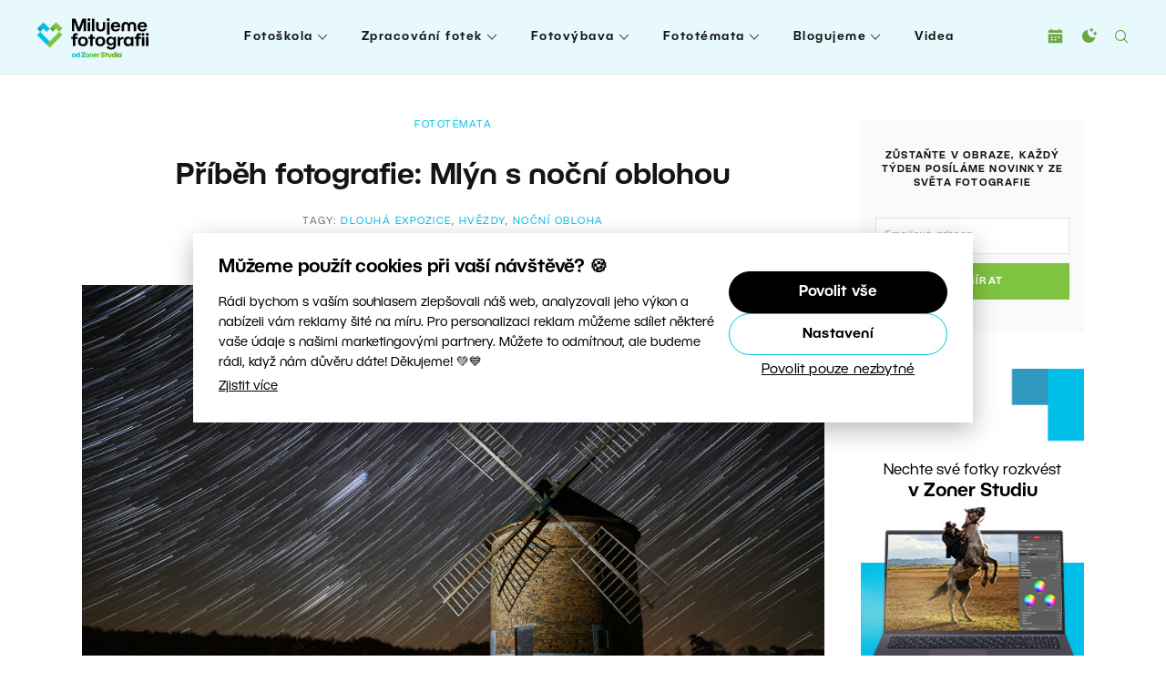

--- FILE ---
content_type: text/html; charset=UTF-8
request_url: https://www.milujemefotografii.cz/pribeh-fotky-mlyn-s-nocni-oblohou
body_size: 27054
content:
<!DOCTYPE html>
<html lang="cs">
	<head>
		<meta charset="utf-8">
		<meta http-equiv="X-UA-Compatible" content="IE=edge" />
		<meta name="viewport" content="width=device-width, initial-scale=1" />

		<link rel="apple-touch-icon" sizes="180x180" href="https://www.milujemefotografii.cz/wp-content/themes/zm/static/favicons-new/apple-touch-icon.png">
		<link rel="icon" type="image/png" sizes="32x32" href="https://www.milujemefotografii.cz/wp-content/themes/zm/static/favicons-new/favicon-32x32.png">
		<link rel="icon" type="image/png" sizes="16x16" href="https://www.milujemefotografii.cz/wp-content/themes/zm/static/favicons-new/favicon-16x16.png">
		<link rel="manifest" href="https://www.milujemefotografii.cz/wp-content/themes/zm/static/favicons-new/site.webmanifest">
		<link rel="mask-icon" href="https://www.milujemefotografii.cz/wp-content/themes/zm/static/favicons-new/safari-pinned-tab.svg" color="#5bbad5">
		<meta name="msapplication-TileColor" content="#ffffff">
		<meta name="theme-color" content="#ffffff">

		<!-- here -->
		<script>
			console.log( 'ab type: a' );
			window.ab_type = 'a';
		</script>

        <meta name="facebook-domain-verification" content="gtw6cgyoyn3uhjbovcb78uqlse06i1"><link rel="stylesheet" type="text/css" href="https://www.milujemefotografii.cz/wp-content/themes/zm/style-darkmode-new.css?v=2.2.2" media="none" id="darkmode-css">      <meta name="seznam-wmt" content="vUHj4kVQz2THSAjotNJXBbWDjblMEmo2">
        <meta property="fb:app_id" content="271632936362541">
    <title>Příběh fotografie: Mlýn s noční oblohou  |  Milujeme fotografii – vše o digitální fotografii</title>
  <meta property="og:title" content="Příběh fotografie: Mlýn s noční oblohou  |  Milujeme fotografii – vše o digitální fotografii">
  <meta name="twitter:title" content="Příběh fotografie: Mlýn s noční oblohou  |  Milujeme fotografii – vše o digitální fotografii">
  <meta name="viewport" content="width=device-width, initial-scale=1.0">
  <meta name="twitter:card" content="summary">
  <meta name="twitter:site" content="@ZPhotoStudioCZ">
  <meta property="og:site_name" content="Milujeme fotografii – vše o digitální fotografii">
  <meta property="og:url" content="https://www.milujemefotografii.cz/pribeh-fotky-mlyn-s-nocni-oblohou">
<meta property="og:image" content="https://www.milujemefotografii.cz/wp-content/uploads/2022/04/pribeh-fotky-mlyn-s-nocni-oblohou-1280x731.jpg"><meta name="twitter:image" content="https://www.milujemefotografii.cz/wp-content/uploads/2022/04/pribeh-fotky-mlyn-s-nocni-oblohou-1280x731.jpg"><meta name='robots' content='max-image-preview:large' />
<script type="text/javascript" id="wpp-js" src="https://www.milujemefotografii.cz/wp-content/plugins/wordpress-popular-posts/assets/js/wpp.min.js?ver=7.3.6" data-sampling="0" data-sampling-rate="100" data-api-url="https://www.milujemefotografii.cz/wp-json/wordpress-popular-posts" data-post-id="47749" data-token="14d9c436f1" data-lang="0" data-debug="0"></script>
<style id='wp-img-auto-sizes-contain-inline-css' type='text/css'>
img:is([sizes=auto i],[sizes^="auto," i]){contain-intrinsic-size:3000px 1500px}
/*# sourceURL=wp-img-auto-sizes-contain-inline-css */
</style>
<link rel='stylesheet' id='sgr-css' href='https://www.milujemefotografii.cz/wp-content/plugins/simple-google-recaptcha/sgr.css?ver=1663660500' type='text/css' media='all' />
<style id='wp-block-library-inline-css' type='text/css'>
:root{--wp-block-synced-color:#7a00df;--wp-block-synced-color--rgb:122,0,223;--wp-bound-block-color:var(--wp-block-synced-color);--wp-editor-canvas-background:#ddd;--wp-admin-theme-color:#007cba;--wp-admin-theme-color--rgb:0,124,186;--wp-admin-theme-color-darker-10:#006ba1;--wp-admin-theme-color-darker-10--rgb:0,107,160.5;--wp-admin-theme-color-darker-20:#005a87;--wp-admin-theme-color-darker-20--rgb:0,90,135;--wp-admin-border-width-focus:2px}@media (min-resolution:192dpi){:root{--wp-admin-border-width-focus:1.5px}}.wp-element-button{cursor:pointer}:root .has-very-light-gray-background-color{background-color:#eee}:root .has-very-dark-gray-background-color{background-color:#313131}:root .has-very-light-gray-color{color:#eee}:root .has-very-dark-gray-color{color:#313131}:root .has-vivid-green-cyan-to-vivid-cyan-blue-gradient-background{background:linear-gradient(135deg,#00d084,#0693e3)}:root .has-purple-crush-gradient-background{background:linear-gradient(135deg,#34e2e4,#4721fb 50%,#ab1dfe)}:root .has-hazy-dawn-gradient-background{background:linear-gradient(135deg,#faaca8,#dad0ec)}:root .has-subdued-olive-gradient-background{background:linear-gradient(135deg,#fafae1,#67a671)}:root .has-atomic-cream-gradient-background{background:linear-gradient(135deg,#fdd79a,#004a59)}:root .has-nightshade-gradient-background{background:linear-gradient(135deg,#330968,#31cdcf)}:root .has-midnight-gradient-background{background:linear-gradient(135deg,#020381,#2874fc)}:root{--wp--preset--font-size--normal:16px;--wp--preset--font-size--huge:42px}.has-regular-font-size{font-size:1em}.has-larger-font-size{font-size:2.625em}.has-normal-font-size{font-size:var(--wp--preset--font-size--normal)}.has-huge-font-size{font-size:var(--wp--preset--font-size--huge)}.has-text-align-center{text-align:center}.has-text-align-left{text-align:left}.has-text-align-right{text-align:right}.has-fit-text{white-space:nowrap!important}#end-resizable-editor-section{display:none}.aligncenter{clear:both}.items-justified-left{justify-content:flex-start}.items-justified-center{justify-content:center}.items-justified-right{justify-content:flex-end}.items-justified-space-between{justify-content:space-between}.screen-reader-text{border:0;clip-path:inset(50%);height:1px;margin:-1px;overflow:hidden;padding:0;position:absolute;width:1px;word-wrap:normal!important}.screen-reader-text:focus{background-color:#ddd;clip-path:none;color:#444;display:block;font-size:1em;height:auto;left:5px;line-height:normal;padding:15px 23px 14px;text-decoration:none;top:5px;width:auto;z-index:100000}html :where(.has-border-color){border-style:solid}html :where([style*=border-top-color]){border-top-style:solid}html :where([style*=border-right-color]){border-right-style:solid}html :where([style*=border-bottom-color]){border-bottom-style:solid}html :where([style*=border-left-color]){border-left-style:solid}html :where([style*=border-width]){border-style:solid}html :where([style*=border-top-width]){border-top-style:solid}html :where([style*=border-right-width]){border-right-style:solid}html :where([style*=border-bottom-width]){border-bottom-style:solid}html :where([style*=border-left-width]){border-left-style:solid}html :where(img[class*=wp-image-]){height:auto;max-width:100%}:where(figure){margin:0 0 1em}html :where(.is-position-sticky){--wp-admin--admin-bar--position-offset:var(--wp-admin--admin-bar--height,0px)}@media screen and (max-width:600px){html :where(.is-position-sticky){--wp-admin--admin-bar--position-offset:0px}}

/*# sourceURL=wp-block-library-inline-css */
</style><style id='wp-block-heading-inline-css' type='text/css'>
h1:where(.wp-block-heading).has-background,h2:where(.wp-block-heading).has-background,h3:where(.wp-block-heading).has-background,h4:where(.wp-block-heading).has-background,h5:where(.wp-block-heading).has-background,h6:where(.wp-block-heading).has-background{padding:1.25em 2.375em}h1.has-text-align-left[style*=writing-mode]:where([style*=vertical-lr]),h1.has-text-align-right[style*=writing-mode]:where([style*=vertical-rl]),h2.has-text-align-left[style*=writing-mode]:where([style*=vertical-lr]),h2.has-text-align-right[style*=writing-mode]:where([style*=vertical-rl]),h3.has-text-align-left[style*=writing-mode]:where([style*=vertical-lr]),h3.has-text-align-right[style*=writing-mode]:where([style*=vertical-rl]),h4.has-text-align-left[style*=writing-mode]:where([style*=vertical-lr]),h4.has-text-align-right[style*=writing-mode]:where([style*=vertical-rl]),h5.has-text-align-left[style*=writing-mode]:where([style*=vertical-lr]),h5.has-text-align-right[style*=writing-mode]:where([style*=vertical-rl]),h6.has-text-align-left[style*=writing-mode]:where([style*=vertical-lr]),h6.has-text-align-right[style*=writing-mode]:where([style*=vertical-rl]){rotate:180deg}
/*# sourceURL=https://www.milujemefotografii.cz/wp-includes/blocks/heading/style.min.css */
</style>
<style id='wp-block-image-inline-css' type='text/css'>
.wp-block-image>a,.wp-block-image>figure>a{display:inline-block}.wp-block-image img{box-sizing:border-box;height:auto;max-width:100%;vertical-align:bottom}@media not (prefers-reduced-motion){.wp-block-image img.hide{visibility:hidden}.wp-block-image img.show{animation:show-content-image .4s}}.wp-block-image[style*=border-radius] img,.wp-block-image[style*=border-radius]>a{border-radius:inherit}.wp-block-image.has-custom-border img{box-sizing:border-box}.wp-block-image.aligncenter{text-align:center}.wp-block-image.alignfull>a,.wp-block-image.alignwide>a{width:100%}.wp-block-image.alignfull img,.wp-block-image.alignwide img{height:auto;width:100%}.wp-block-image .aligncenter,.wp-block-image .alignleft,.wp-block-image .alignright,.wp-block-image.aligncenter,.wp-block-image.alignleft,.wp-block-image.alignright{display:table}.wp-block-image .aligncenter>figcaption,.wp-block-image .alignleft>figcaption,.wp-block-image .alignright>figcaption,.wp-block-image.aligncenter>figcaption,.wp-block-image.alignleft>figcaption,.wp-block-image.alignright>figcaption{caption-side:bottom;display:table-caption}.wp-block-image .alignleft{float:left;margin:.5em 1em .5em 0}.wp-block-image .alignright{float:right;margin:.5em 0 .5em 1em}.wp-block-image .aligncenter{margin-left:auto;margin-right:auto}.wp-block-image :where(figcaption){margin-bottom:1em;margin-top:.5em}.wp-block-image.is-style-circle-mask img{border-radius:9999px}@supports ((-webkit-mask-image:none) or (mask-image:none)) or (-webkit-mask-image:none){.wp-block-image.is-style-circle-mask img{border-radius:0;-webkit-mask-image:url('data:image/svg+xml;utf8,<svg viewBox="0 0 100 100" xmlns="http://www.w3.org/2000/svg"><circle cx="50" cy="50" r="50"/></svg>');mask-image:url('data:image/svg+xml;utf8,<svg viewBox="0 0 100 100" xmlns="http://www.w3.org/2000/svg"><circle cx="50" cy="50" r="50"/></svg>');mask-mode:alpha;-webkit-mask-position:center;mask-position:center;-webkit-mask-repeat:no-repeat;mask-repeat:no-repeat;-webkit-mask-size:contain;mask-size:contain}}:root :where(.wp-block-image.is-style-rounded img,.wp-block-image .is-style-rounded img){border-radius:9999px}.wp-block-image figure{margin:0}.wp-lightbox-container{display:flex;flex-direction:column;position:relative}.wp-lightbox-container img{cursor:zoom-in}.wp-lightbox-container img:hover+button{opacity:1}.wp-lightbox-container button{align-items:center;backdrop-filter:blur(16px) saturate(180%);background-color:#5a5a5a40;border:none;border-radius:4px;cursor:zoom-in;display:flex;height:20px;justify-content:center;opacity:0;padding:0;position:absolute;right:16px;text-align:center;top:16px;width:20px;z-index:100}@media not (prefers-reduced-motion){.wp-lightbox-container button{transition:opacity .2s ease}}.wp-lightbox-container button:focus-visible{outline:3px auto #5a5a5a40;outline:3px auto -webkit-focus-ring-color;outline-offset:3px}.wp-lightbox-container button:hover{cursor:pointer;opacity:1}.wp-lightbox-container button:focus{opacity:1}.wp-lightbox-container button:focus,.wp-lightbox-container button:hover,.wp-lightbox-container button:not(:hover):not(:active):not(.has-background){background-color:#5a5a5a40;border:none}.wp-lightbox-overlay{box-sizing:border-box;cursor:zoom-out;height:100vh;left:0;overflow:hidden;position:fixed;top:0;visibility:hidden;width:100%;z-index:100000}.wp-lightbox-overlay .close-button{align-items:center;cursor:pointer;display:flex;justify-content:center;min-height:40px;min-width:40px;padding:0;position:absolute;right:calc(env(safe-area-inset-right) + 16px);top:calc(env(safe-area-inset-top) + 16px);z-index:5000000}.wp-lightbox-overlay .close-button:focus,.wp-lightbox-overlay .close-button:hover,.wp-lightbox-overlay .close-button:not(:hover):not(:active):not(.has-background){background:none;border:none}.wp-lightbox-overlay .lightbox-image-container{height:var(--wp--lightbox-container-height);left:50%;overflow:hidden;position:absolute;top:50%;transform:translate(-50%,-50%);transform-origin:top left;width:var(--wp--lightbox-container-width);z-index:9999999999}.wp-lightbox-overlay .wp-block-image{align-items:center;box-sizing:border-box;display:flex;height:100%;justify-content:center;margin:0;position:relative;transform-origin:0 0;width:100%;z-index:3000000}.wp-lightbox-overlay .wp-block-image img{height:var(--wp--lightbox-image-height);min-height:var(--wp--lightbox-image-height);min-width:var(--wp--lightbox-image-width);width:var(--wp--lightbox-image-width)}.wp-lightbox-overlay .wp-block-image figcaption{display:none}.wp-lightbox-overlay button{background:none;border:none}.wp-lightbox-overlay .scrim{background-color:#fff;height:100%;opacity:.9;position:absolute;width:100%;z-index:2000000}.wp-lightbox-overlay.active{visibility:visible}@media not (prefers-reduced-motion){.wp-lightbox-overlay.active{animation:turn-on-visibility .25s both}.wp-lightbox-overlay.active img{animation:turn-on-visibility .35s both}.wp-lightbox-overlay.show-closing-animation:not(.active){animation:turn-off-visibility .35s both}.wp-lightbox-overlay.show-closing-animation:not(.active) img{animation:turn-off-visibility .25s both}.wp-lightbox-overlay.zoom.active{animation:none;opacity:1;visibility:visible}.wp-lightbox-overlay.zoom.active .lightbox-image-container{animation:lightbox-zoom-in .4s}.wp-lightbox-overlay.zoom.active .lightbox-image-container img{animation:none}.wp-lightbox-overlay.zoom.active .scrim{animation:turn-on-visibility .4s forwards}.wp-lightbox-overlay.zoom.show-closing-animation:not(.active){animation:none}.wp-lightbox-overlay.zoom.show-closing-animation:not(.active) .lightbox-image-container{animation:lightbox-zoom-out .4s}.wp-lightbox-overlay.zoom.show-closing-animation:not(.active) .lightbox-image-container img{animation:none}.wp-lightbox-overlay.zoom.show-closing-animation:not(.active) .scrim{animation:turn-off-visibility .4s forwards}}@keyframes show-content-image{0%{visibility:hidden}99%{visibility:hidden}to{visibility:visible}}@keyframes turn-on-visibility{0%{opacity:0}to{opacity:1}}@keyframes turn-off-visibility{0%{opacity:1;visibility:visible}99%{opacity:0;visibility:visible}to{opacity:0;visibility:hidden}}@keyframes lightbox-zoom-in{0%{transform:translate(calc((-100vw + var(--wp--lightbox-scrollbar-width))/2 + var(--wp--lightbox-initial-left-position)),calc(-50vh + var(--wp--lightbox-initial-top-position))) scale(var(--wp--lightbox-scale))}to{transform:translate(-50%,-50%) scale(1)}}@keyframes lightbox-zoom-out{0%{transform:translate(-50%,-50%) scale(1);visibility:visible}99%{visibility:visible}to{transform:translate(calc((-100vw + var(--wp--lightbox-scrollbar-width))/2 + var(--wp--lightbox-initial-left-position)),calc(-50vh + var(--wp--lightbox-initial-top-position))) scale(var(--wp--lightbox-scale));visibility:hidden}}
/*# sourceURL=https://www.milujemefotografii.cz/wp-includes/blocks/image/style.min.css */
</style>
<style id='wp-block-list-inline-css' type='text/css'>
ol,ul{box-sizing:border-box}:root :where(.wp-block-list.has-background){padding:1.25em 2.375em}
/*# sourceURL=https://www.milujemefotografii.cz/wp-includes/blocks/list/style.min.css */
</style>
<style id='wp-block-paragraph-inline-css' type='text/css'>
.is-small-text{font-size:.875em}.is-regular-text{font-size:1em}.is-large-text{font-size:2.25em}.is-larger-text{font-size:3em}.has-drop-cap:not(:focus):first-letter{float:left;font-size:8.4em;font-style:normal;font-weight:100;line-height:.68;margin:.05em .1em 0 0;text-transform:uppercase}body.rtl .has-drop-cap:not(:focus):first-letter{float:none;margin-left:.1em}p.has-drop-cap.has-background{overflow:hidden}:root :where(p.has-background){padding:1.25em 2.375em}:where(p.has-text-color:not(.has-link-color)) a{color:inherit}p.has-text-align-left[style*="writing-mode:vertical-lr"],p.has-text-align-right[style*="writing-mode:vertical-rl"]{rotate:180deg}
/*# sourceURL=https://www.milujemefotografii.cz/wp-includes/blocks/paragraph/style.min.css */
</style>
<style id='global-styles-inline-css' type='text/css'>
:root{--wp--preset--aspect-ratio--square: 1;--wp--preset--aspect-ratio--4-3: 4/3;--wp--preset--aspect-ratio--3-4: 3/4;--wp--preset--aspect-ratio--3-2: 3/2;--wp--preset--aspect-ratio--2-3: 2/3;--wp--preset--aspect-ratio--16-9: 16/9;--wp--preset--aspect-ratio--9-16: 9/16;--wp--preset--color--black: #000000;--wp--preset--color--cyan-bluish-gray: #abb8c3;--wp--preset--color--white: #ffffff;--wp--preset--color--pale-pink: #f78da7;--wp--preset--color--vivid-red: #cf2e2e;--wp--preset--color--luminous-vivid-orange: #ff6900;--wp--preset--color--luminous-vivid-amber: #fcb900;--wp--preset--color--light-green-cyan: #7bdcb5;--wp--preset--color--vivid-green-cyan: #00d084;--wp--preset--color--pale-cyan-blue: #8ed1fc;--wp--preset--color--vivid-cyan-blue: #0693e3;--wp--preset--color--vivid-purple: #9b51e0;--wp--preset--gradient--vivid-cyan-blue-to-vivid-purple: linear-gradient(135deg,rgb(6,147,227) 0%,rgb(155,81,224) 100%);--wp--preset--gradient--light-green-cyan-to-vivid-green-cyan: linear-gradient(135deg,rgb(122,220,180) 0%,rgb(0,208,130) 100%);--wp--preset--gradient--luminous-vivid-amber-to-luminous-vivid-orange: linear-gradient(135deg,rgb(252,185,0) 0%,rgb(255,105,0) 100%);--wp--preset--gradient--luminous-vivid-orange-to-vivid-red: linear-gradient(135deg,rgb(255,105,0) 0%,rgb(207,46,46) 100%);--wp--preset--gradient--very-light-gray-to-cyan-bluish-gray: linear-gradient(135deg,rgb(238,238,238) 0%,rgb(169,184,195) 100%);--wp--preset--gradient--cool-to-warm-spectrum: linear-gradient(135deg,rgb(74,234,220) 0%,rgb(151,120,209) 20%,rgb(207,42,186) 40%,rgb(238,44,130) 60%,rgb(251,105,98) 80%,rgb(254,248,76) 100%);--wp--preset--gradient--blush-light-purple: linear-gradient(135deg,rgb(255,206,236) 0%,rgb(152,150,240) 100%);--wp--preset--gradient--blush-bordeaux: linear-gradient(135deg,rgb(254,205,165) 0%,rgb(254,45,45) 50%,rgb(107,0,62) 100%);--wp--preset--gradient--luminous-dusk: linear-gradient(135deg,rgb(255,203,112) 0%,rgb(199,81,192) 50%,rgb(65,88,208) 100%);--wp--preset--gradient--pale-ocean: linear-gradient(135deg,rgb(255,245,203) 0%,rgb(182,227,212) 50%,rgb(51,167,181) 100%);--wp--preset--gradient--electric-grass: linear-gradient(135deg,rgb(202,248,128) 0%,rgb(113,206,126) 100%);--wp--preset--gradient--midnight: linear-gradient(135deg,rgb(2,3,129) 0%,rgb(40,116,252) 100%);--wp--preset--font-size--small: 13px;--wp--preset--font-size--medium: 20px;--wp--preset--font-size--large: 36px;--wp--preset--font-size--x-large: 42px;--wp--preset--spacing--20: 0.44rem;--wp--preset--spacing--30: 0.67rem;--wp--preset--spacing--40: 1rem;--wp--preset--spacing--50: 1.5rem;--wp--preset--spacing--60: 2.25rem;--wp--preset--spacing--70: 3.38rem;--wp--preset--spacing--80: 5.06rem;--wp--preset--shadow--natural: 6px 6px 9px rgba(0, 0, 0, 0.2);--wp--preset--shadow--deep: 12px 12px 50px rgba(0, 0, 0, 0.4);--wp--preset--shadow--sharp: 6px 6px 0px rgba(0, 0, 0, 0.2);--wp--preset--shadow--outlined: 6px 6px 0px -3px rgb(255, 255, 255), 6px 6px rgb(0, 0, 0);--wp--preset--shadow--crisp: 6px 6px 0px rgb(0, 0, 0);}:where(.is-layout-flex){gap: 0.5em;}:where(.is-layout-grid){gap: 0.5em;}body .is-layout-flex{display: flex;}.is-layout-flex{flex-wrap: wrap;align-items: center;}.is-layout-flex > :is(*, div){margin: 0;}body .is-layout-grid{display: grid;}.is-layout-grid > :is(*, div){margin: 0;}:where(.wp-block-columns.is-layout-flex){gap: 2em;}:where(.wp-block-columns.is-layout-grid){gap: 2em;}:where(.wp-block-post-template.is-layout-flex){gap: 1.25em;}:where(.wp-block-post-template.is-layout-grid){gap: 1.25em;}.has-black-color{color: var(--wp--preset--color--black) !important;}.has-cyan-bluish-gray-color{color: var(--wp--preset--color--cyan-bluish-gray) !important;}.has-white-color{color: var(--wp--preset--color--white) !important;}.has-pale-pink-color{color: var(--wp--preset--color--pale-pink) !important;}.has-vivid-red-color{color: var(--wp--preset--color--vivid-red) !important;}.has-luminous-vivid-orange-color{color: var(--wp--preset--color--luminous-vivid-orange) !important;}.has-luminous-vivid-amber-color{color: var(--wp--preset--color--luminous-vivid-amber) !important;}.has-light-green-cyan-color{color: var(--wp--preset--color--light-green-cyan) !important;}.has-vivid-green-cyan-color{color: var(--wp--preset--color--vivid-green-cyan) !important;}.has-pale-cyan-blue-color{color: var(--wp--preset--color--pale-cyan-blue) !important;}.has-vivid-cyan-blue-color{color: var(--wp--preset--color--vivid-cyan-blue) !important;}.has-vivid-purple-color{color: var(--wp--preset--color--vivid-purple) !important;}.has-black-background-color{background-color: var(--wp--preset--color--black) !important;}.has-cyan-bluish-gray-background-color{background-color: var(--wp--preset--color--cyan-bluish-gray) !important;}.has-white-background-color{background-color: var(--wp--preset--color--white) !important;}.has-pale-pink-background-color{background-color: var(--wp--preset--color--pale-pink) !important;}.has-vivid-red-background-color{background-color: var(--wp--preset--color--vivid-red) !important;}.has-luminous-vivid-orange-background-color{background-color: var(--wp--preset--color--luminous-vivid-orange) !important;}.has-luminous-vivid-amber-background-color{background-color: var(--wp--preset--color--luminous-vivid-amber) !important;}.has-light-green-cyan-background-color{background-color: var(--wp--preset--color--light-green-cyan) !important;}.has-vivid-green-cyan-background-color{background-color: var(--wp--preset--color--vivid-green-cyan) !important;}.has-pale-cyan-blue-background-color{background-color: var(--wp--preset--color--pale-cyan-blue) !important;}.has-vivid-cyan-blue-background-color{background-color: var(--wp--preset--color--vivid-cyan-blue) !important;}.has-vivid-purple-background-color{background-color: var(--wp--preset--color--vivid-purple) !important;}.has-black-border-color{border-color: var(--wp--preset--color--black) !important;}.has-cyan-bluish-gray-border-color{border-color: var(--wp--preset--color--cyan-bluish-gray) !important;}.has-white-border-color{border-color: var(--wp--preset--color--white) !important;}.has-pale-pink-border-color{border-color: var(--wp--preset--color--pale-pink) !important;}.has-vivid-red-border-color{border-color: var(--wp--preset--color--vivid-red) !important;}.has-luminous-vivid-orange-border-color{border-color: var(--wp--preset--color--luminous-vivid-orange) !important;}.has-luminous-vivid-amber-border-color{border-color: var(--wp--preset--color--luminous-vivid-amber) !important;}.has-light-green-cyan-border-color{border-color: var(--wp--preset--color--light-green-cyan) !important;}.has-vivid-green-cyan-border-color{border-color: var(--wp--preset--color--vivid-green-cyan) !important;}.has-pale-cyan-blue-border-color{border-color: var(--wp--preset--color--pale-cyan-blue) !important;}.has-vivid-cyan-blue-border-color{border-color: var(--wp--preset--color--vivid-cyan-blue) !important;}.has-vivid-purple-border-color{border-color: var(--wp--preset--color--vivid-purple) !important;}.has-vivid-cyan-blue-to-vivid-purple-gradient-background{background: var(--wp--preset--gradient--vivid-cyan-blue-to-vivid-purple) !important;}.has-light-green-cyan-to-vivid-green-cyan-gradient-background{background: var(--wp--preset--gradient--light-green-cyan-to-vivid-green-cyan) !important;}.has-luminous-vivid-amber-to-luminous-vivid-orange-gradient-background{background: var(--wp--preset--gradient--luminous-vivid-amber-to-luminous-vivid-orange) !important;}.has-luminous-vivid-orange-to-vivid-red-gradient-background{background: var(--wp--preset--gradient--luminous-vivid-orange-to-vivid-red) !important;}.has-very-light-gray-to-cyan-bluish-gray-gradient-background{background: var(--wp--preset--gradient--very-light-gray-to-cyan-bluish-gray) !important;}.has-cool-to-warm-spectrum-gradient-background{background: var(--wp--preset--gradient--cool-to-warm-spectrum) !important;}.has-blush-light-purple-gradient-background{background: var(--wp--preset--gradient--blush-light-purple) !important;}.has-blush-bordeaux-gradient-background{background: var(--wp--preset--gradient--blush-bordeaux) !important;}.has-luminous-dusk-gradient-background{background: var(--wp--preset--gradient--luminous-dusk) !important;}.has-pale-ocean-gradient-background{background: var(--wp--preset--gradient--pale-ocean) !important;}.has-electric-grass-gradient-background{background: var(--wp--preset--gradient--electric-grass) !important;}.has-midnight-gradient-background{background: var(--wp--preset--gradient--midnight) !important;}.has-small-font-size{font-size: var(--wp--preset--font-size--small) !important;}.has-medium-font-size{font-size: var(--wp--preset--font-size--medium) !important;}.has-large-font-size{font-size: var(--wp--preset--font-size--large) !important;}.has-x-large-font-size{font-size: var(--wp--preset--font-size--x-large) !important;}
/*# sourceURL=global-styles-inline-css */
</style>

<style id='classic-theme-styles-inline-css' type='text/css'>
/*! This file is auto-generated */
.wp-block-button__link{color:#fff;background-color:#32373c;border-radius:9999px;box-shadow:none;text-decoration:none;padding:calc(.667em + 2px) calc(1.333em + 2px);font-size:1.125em}.wp-block-file__button{background:#32373c;color:#fff;text-decoration:none}
/*# sourceURL=/wp-includes/css/classic-themes.min.css */
</style>
<link rel='stylesheet' id='responsive-lightbox-swipebox-css' href='https://www.milujemefotografii.cz/wp-content/mu-plugins/responsive-lightbox/assets/swipebox/swipebox.min.css?ver=2.2.3' type='text/css' media='all' />
<link rel='stylesheet' id='avatar-manager-css' href='https://www.milujemefotografii.cz/wp-content/plugins/avatar-manager/assets/css/avatar-manager.min.css?ver=1.2.1' type='text/css' media='all' />
<link rel='stylesheet' id='lana-downloads-manager-css' href='https://www.milujemefotografii.cz/wp-content/plugins/lana-downloads-manager//assets/css/lana-downloads-manager.css?ver=1.12.0' type='text/css' media='all' />
<link rel='stylesheet' id='thumbs_rating_styles-css' href='https://www.milujemefotografii.cz/wp-content/plugins/thumbs-rating/css/style.css?ver=4.0.3' type='text/css' media='all' />
<link rel='stylesheet' id='wordpress-popular-posts-css-css' href='https://www.milujemefotografii.cz/wp-content/plugins/wordpress-popular-posts/assets/css/wpp.css?ver=7.3.6' type='text/css' media='all' />
<link rel='stylesheet' id='zm-floicons-css' href='https://www.milujemefotografii.cz/wp-content/themes/zm/static/css/floicons.css?ver=2.2.2' type='text/css' media='all' />
<link rel='stylesheet' id='zm-normalize-css' href='https://www.milujemefotografii.cz/wp-content/themes/zm/static/css/normalize.min.css?ver=2.2.2' type='text/css' media='all' />
<link rel='stylesheet' id='zm-uikit-css' href='https://www.milujemefotografii.cz/wp-content/themes/zm/static/css/uikit.min.css?v=2&#038;ver=2.2.2' type='text/css' media='all' />
<link rel='stylesheet' id='zm-animate-css' href='https://www.milujemefotografii.cz/wp-content/themes/zm/static/css/animate.css?ver=2.2.2' type='text/css' media='all' />
<link rel='stylesheet' id='zm-owl-css' href='https://www.milujemefotografii.cz/wp-content/themes/zm/static/css/owl.carousel.min.css?ver=2.2.2' type='text/css' media='all' />
<link rel='stylesheet' id='zm-style-css' href='https://www.milujemefotografii.cz/wp-content/themes/zm/style.css?ver=1755692671' type='text/css' media='all' />
<link rel='stylesheet' id='zm-menu-css' href='https://www.milujemefotografii.cz/wp-content/themes/zm/static/css/menu.css?ver=1755692671' type='text/css' media='all' />
<link rel='stylesheet' id='zm-print-css' href='https://www.milujemefotografii.cz/wp-content/themes/zm/static/css/print.css?ver=1755692671' type='text/css' media='print' />
<link rel='stylesheet' id='zm-new-hp-css' href='https://www.milujemefotografii.cz/wp-content/themes/zm/static/new-hp/css/styles.css?ver=1755692671' type='text/css' media='all' />
<link rel='stylesheet' id='twentytwenty-twentytwenty-css' href='https://www.milujemefotografii.cz/wp-content/plugins/twentytwenty/public/assets/css/twentytwenty.css?ver=1.0' type='text/css' media='all' />
<script type="text/javascript" id="sgr-js-extra">
/* <![CDATA[ */
var sgr = {"sgr_site_key":"6LciorAaAAAAAObHANoUKe3B2VCK3-DPgOIs0vmG"};
//# sourceURL=sgr-js-extra
/* ]]> */
</script>
<script type="text/javascript" src="https://www.milujemefotografii.cz/wp-content/plugins/simple-google-recaptcha/sgr.js?ver=1663660500" id="sgr-js"></script>
<script type="text/javascript" src="https://www.milujemefotografii.cz/wp-content/themes/zm/static/js/jquery.min.js?ver=2.2.2" id="jquery-js"></script>
<script type="text/javascript" src="https://www.milujemefotografii.cz/wp-content/mu-plugins/responsive-lightbox/assets/swipebox/jquery.swipebox.min.js?ver=2.2.3" id="responsive-lightbox-swipebox-js"></script>
<script type="text/javascript" src="https://www.milujemefotografii.cz/wp-content/mu-plugins/responsive-lightbox/assets/infinitescroll/infinite-scroll.pkgd.min.js?ver=6.9" id="responsive-lightbox-infinite-scroll-js"></script>
<script type="text/javascript" id="responsive-lightbox-js-extra">
/* <![CDATA[ */
var rlArgs = {"script":"swipebox","selector":"lightbox","customEvents":"","activeGalleries":"1","animation":"1","hideCloseButtonOnMobile":"0","removeBarsOnMobile":"0","hideBars":"1","hideBarsDelay":"5000","videoMaxWidth":"1080","useSVG":"1","loopAtEnd":"0","woocommerce_gallery":"0","ajaxurl":"https://www.milujemefotografii.cz/wp-admin/admin-ajax.php","nonce":"90d8eeb0e8"};
//# sourceURL=responsive-lightbox-js-extra
/* ]]> */
</script>
<script type="text/javascript" src="https://www.milujemefotografii.cz/wp-content/mu-plugins/responsive-lightbox/js/front.js?ver=2.2.3" id="responsive-lightbox-js"></script>
<script type="text/javascript" src="https://www.milujemefotografii.cz/wp-content/plugins/avatar-manager/assets/js/avatar-manager.min.js?ver=1.2.1" id="avatar-manager-js"></script>
<script type="text/javascript" id="thumbs_rating_scripts-js-extra">
/* <![CDATA[ */
var thumbs_rating_ajax = {"ajax_url":"https://www.milujemefotografii.cz/wp-admin/admin-ajax.php","nonce":"df15674f3d"};
//# sourceURL=thumbs_rating_scripts-js-extra
/* ]]> */
</script>
<script type="text/javascript" src="https://www.milujemefotografii.cz/wp-content/plugins/thumbs-rating/js/general.js?ver=4.0.3" id="thumbs_rating_scripts-js"></script>
<script type="text/javascript" src="https://www.milujemefotografii.cz/wp-content/plugins/twentytwenty/public/assets/js/jquery.event.move.js?ver=1.0" id="twentytwenty-jquery-event-move-js"></script>
<script type="text/javascript" src="https://www.milujemefotografii.cz/wp-content/plugins/twentytwenty/public/assets/js/jquery.twentytwenty.js?ver=1.0" id="twentytwenty-twentytwenty-js"></script>
<script type="text/javascript" src="https://www.milujemefotografii.cz/wp-content/plugins/twentytwenty/public/assets/js/public.js?ver=1.0" id="twentytwenty-plugin-script-js"></script>
<link rel="canonical" href="https://www.milujemefotografii.cz/pribeh-fotky-mlyn-s-nocni-oblohou" />
        <style type="text/css">
            .btn.zwp-button {
                padding: 10px;
                display: block;
                margin: 0 auto;
            }

            .vip-not-valid {
                background-color: #aa0000!important;
            }
            .opacity:hover span.access-vip {
                opacity: 1;
            }
            .vip-login-link {
                cursor: pointer;
                border-bottom: dotted 1px white;
            }
            body.not-valid-zpsx #post img, body.not-valid-zpsx #post .updated, body.not-valid-zpsx #post #post-footer, body.not-valid-zpsx #post .relatedposts, body.not-valid-zpsx #post .authorbox, body.not-valid-zpsx #post .comments {
                display: none;
            }
        </style>
                <style id="wpp-loading-animation-styles">@-webkit-keyframes bgslide{from{background-position-x:0}to{background-position-x:-200%}}@keyframes bgslide{from{background-position-x:0}to{background-position-x:-200%}}.wpp-widget-block-placeholder,.wpp-shortcode-placeholder{margin:0 auto;width:60px;height:3px;background:#dd3737;background:linear-gradient(90deg,#dd3737 0%,#571313 10%,#dd3737 100%);background-size:200% auto;border-radius:3px;-webkit-animation:bgslide 1s infinite linear;animation:bgslide 1s infinite linear}</style>
            <script type="application/ld+json">{"@context": "http://schema.org","@type": "Article","mainEntityOfPage": {"@type":"WebPage","@id": "https://www.milujemefotografii.cz/pribeh-fotky-mlyn-s-nocni-oblohou"},"name": "Příběh fotografie: Mlýn s noční oblohou","headline": "Příběh fotografie: Mlýn s noční oblohou","image": {"@type": "ImageObject","url": "https://www.milujemefotografii.cz/wp-content/uploads/2022/04/pribeh-fotky-mlyn-s-nocni-oblohou.jpg","height": 2100,"width": 1200},"datePublished": "2022-04-08T12:35:29+02:00","dateModified": "2025-06-03T11:54:00+02:00","author": {"@type": "Person","name": "Vít Kovalčík"},"publisher": {"@type": "Organization","name": "Milujeme fotografii – vše o digitální fotografii","logo": {"@type": "ImageObject","url": "https://www.milujemefotografii.cz/wp-content/themes/zm/images/logo-png.png","width": 264,"height": 50}}, "description": "Můžete mít vybrané skvělé místo, pohlídané počasí, naplánovanou kompozici a ze zkušenosti víte, jak nafotit a složit stovky nočních fotek dohromady pro efektní výsledek. Přesto se stane, že doma po celé akci zjistíte, že něco nevyšlo. Naštěstí se u počítače dá s obrázky kouzlit. Tentokrát mi ale nečekané opravy zabraly asi dvě hodiny."}</script>			<style>
				.twentytwenty-before-label:before { content: "Před"; }
				.twentytwenty-after-label:before { content: "Po"; }
			</style>
		      <meta name="onesignal" content="wordpress-plugin"/>
            <script>

      window.OneSignalDeferred = window.OneSignalDeferred || [];

      OneSignalDeferred.push(function(OneSignal) {
        var oneSignal_options = {};
        window._oneSignalInitOptions = oneSignal_options;

        oneSignal_options['serviceWorkerParam'] = { scope: '/' };
oneSignal_options['serviceWorkerPath'] = 'OneSignalSDKWorker.js.php';

        OneSignal.Notifications.setDefaultUrl("https://www.milujemefotografii.cz");

        oneSignal_options['wordpress'] = true;
oneSignal_options['appId'] = '6f630d5f-c386-4113-9b11-d42c47bf8691';
oneSignal_options['allowLocalhostAsSecureOrigin'] = true;
oneSignal_options['welcomeNotification'] = { };
oneSignal_options['welcomeNotification']['disable'] = true;
oneSignal_options['path'] = "https://www.milujemefotografii.cz/wp-content/plugins/onesignal-free-web-push-notifications/sdk_files/";
oneSignal_options['safari_web_id'] = "web.onesignal.auto.6b1e0125-c07a-4d4d-8123-db80df1063df";
oneSignal_options['promptOptions'] = { };
              OneSignal.init(window._oneSignalInitOptions);
                    });

      function documentInitOneSignal() {
        var oneSignal_elements = document.getElementsByClassName("OneSignal-prompt");

        var oneSignalLinkClickHandler = function(event) { OneSignal.Notifications.requestPermission(); event.preventDefault(); };        for(var i = 0; i < oneSignal_elements.length; i++)
          oneSignal_elements[i].addEventListener('click', oneSignalLinkClickHandler, false);
      }

      if (document.readyState === 'complete') {
           documentInitOneSignal();
      }
      else {
           window.addEventListener("load", function(event){
               documentInitOneSignal();
          });
      }
    </script>

			<script>
				window.dataLayer = window.dataLayer || [];
				window.dataLayer.push({
					'category_name': 'Fototémata',
					'category_id': '3046',
					'subcategory1_name': 'Astrofotografie',
					'subcategory1_id': '3059'
				});
			</script>

			<!-- Google Tag Manager -->
<script>(function(w,d,s,l,i){w[l]=w[l]||[];w[l].push({'gtm.start':
new Date().getTime(),event:'gtm.js'});var f=d.getElementsByTagName(s)[0],
j=d.createElement(s),dl=l!='dataLayer'?'&l='+l:'';j.async=true;j.src=
'https://www.googletagmanager.com/gtm.js?id='+i+dl;f.parentNode.insertBefore(j,f);
})(window,document,'script','dataLayer','GTM-TBDL9C');</script>
<!-- End Google Tag Manager -->

<script>
window.addEventListener('DOMContentLoaded', function() {
 if (window.location.search.length) {
 var urlparams = new URLSearchParams(window.location.search);
 if (urlparams.has('uid')) {
 var i = new Image();
 i.src = 'https://www.zoner.com/__scripts/MessageTrackLog.aspx?uid=' + urlparams.get('uid');
 }
 }
});
</script>

<script
  src="https://js.sentry-cdn.com/88c7dc56824b59256207c3f849737393.min.js"
  crossorigin="anonymous"
></script>	</head>
	<body class="wp-singular post-template-default single single-post postid-47749 single-format-standard wp-theme-zm page-subpage page">

		<!-- Google Tag Manager (noscript) -->
<noscript><iframe src="https://www.googletagmanager.com/ns.html?id=GTM-TBDL9C"
height="0" width="0" style="display:none;visibility:hidden"></iframe></noscript>
<!-- End Google Tag Manager (noscript) --> <script>
  window.fbAsyncInit = function() {
    FB.init({
      appId      : '271632936362541', /* 271632936362541', */ /* 271632936362541 */
      xfbml      : true,
      version    : 'v2.12'
    });
    FB.AppEvents.logPageView();
  };

  (function(d, s, id){
     var js, fjs = d.getElementsByTagName(s)[0];
     if (d.getElementById(id)) {return;}
     js = d.createElement(s); js.id = id;
     js.src = "https://connect.facebook.net/en_US/sdk.js";
     fjs.parentNode.insertBefore(js, fjs);
   }(document, 'script', 'facebook-jssdk'));
</script>  
<div class="print-only">
	<img src="https://www.milujemefotografii.cz/wp-content/themes/zm/static/logos/cz.svg?v=2" data-src-white="https://www.milujemefotografii.cz/wp-content/themes/zm/static/logos/cz-white.svg?v=2" data-src-normal="https://www.milujemefotografii.cz/wp-content/themes/zm/static/logos/cz.svg?v=2" alt="Milujeme fotografii – vše o digitální fotografii" id="site-logo-print" width="200" height="35"></div>
<div id="wrapper" class="site-wrapper">
	<div class="uk-offcanvas-content">
		<header id="header" class="site-header" data-uk-sticky="top: 300; animation: uk-animation-slide-top">
			<div class="uk-container uk-container-expand">
				<div class="uk-flex uk-flex-between uk-flex-middle">
					<h1 class="site-logo">
	<a class="navbar-brand site-title" href="https://www.milujemefotografii.cz">
		<img src="https://www.milujemefotografii.cz/wp-content/themes/zm/static/logos/cz.svg?v=3" data-src-white="https://www.milujemefotografii.cz/wp-content/themes/zm/static/logos/cz-white.svg?v=3" data-src-normal="https://www.milujemefotografii.cz/wp-content/themes/zm/static/logos/cz.svg?v=3" alt="Milujeme fotografii – vše o digitální fotografii" id="site-logo" width="200" height="35">	</a>
</h1><nav class="primary-menu uk-visible@l">

	<ul id="menu-menu" class="menu"><li class="m-main__item  menu-item menu-item-type-taxonomy menu-item-object-category menu-item-has-children "><a href="https://www.milujemefotografii.cz/category/fotoskola" class="m-main__link ">Fotoškola</a>
<ul class="sub-menu">
	<li class=" m-main-sub__item menu-item menu-item-type-taxonomy menu-item-object-category "><a href="https://www.milujemefotografii.cz/category/fotoskola/zacatecnici" class="m-main-sub__link ">Tipy pro začátečníky</a></li>
	<li class=" m-main-sub__item menu-item menu-item-type-taxonomy menu-item-object-category "><a href="https://www.milujemefotografii.cz/category/fotoskola/expozice" class="m-main-sub__link ">Expozice</a></li>
	<li class=" m-main-sub__item menu-item menu-item-type-taxonomy menu-item-object-category "><a href="https://www.milujemefotografii.cz/category/fotoskola/kompozice" class="m-main-sub__link ">Kompozice</a></li>
	<li class=" m-main-sub__item menu-item menu-item-type-taxonomy menu-item-object-category "><a href="https://www.milujemefotografii.cz/category/fotoskola/prace-se-svetlem" class="m-main-sub__link ">Práce se světlem</a></li>
	<li class=" m-main-sub__item menu-item menu-item-type-taxonomy menu-item-object-category "><a href="https://www.milujemefotografii.cz/category/fotoskola/prace-s-barvou" class="m-main-sub__link ">Práce s barvou</a></li>
	<li class=" m-main-sub__item menu-item menu-item-type-taxonomy menu-item-object-category "><a href="https://www.milujemefotografii.cz/category/fotoskola/fotograficke-tahaky" class="m-main-sub__link ">Fotografické taháky</a></li>
	<li class=" m-main-sub__item menu-item menu-item-type-taxonomy menu-item-object-category "><a href="https://www.milujemefotografii.cz/category/fotoskola/ovladame-fotoaparat" class="m-main-sub__link ">Ovládáme fotoaparát</a></li>
	<li class=" m-main-sub__item menu-item menu-item-type-taxonomy menu-item-object-category "><a href="https://www.milujemefotografii.cz/category/fotoskola/legislativa-a-podnikani" class="m-main-sub__link ">Legislativa a podnikání</a></li>
	<li class=" m-main-sub__item menu-item menu-item-type-taxonomy menu-item-object-category "><a href="https://www.milujemefotografii.cz/category/fotoskola/zkusenosti-fotografu" class="m-main-sub__link ">Zkušenosti fotografů</a></li>
</ul>
</li>
<li class="m-main__item  widgets-menu blue menu-item menu-item-type-taxonomy menu-item-object-category menu-item-has-children "><a href="https://www.milujemefotografii.cz/category/zpracovani-fotek" class="m-main__link ">Zpracování fotek</a>
<ul class="sub-menu">
	<li class=" m-main-sub__item menu-item menu-item-type-taxonomy menu-item-object-category "><a href="https://www.milujemefotografii.cz/category/zpracovani-fotek/zakladni-upravy" class="m-main-sub__link ">Základní úpravy</a></li>
	<li class=" m-main-sub__item menu-item menu-item-type-taxonomy menu-item-object-category "><a href="https://www.milujemefotografii.cz/category/zpracovani-fotek/pokrocile-upravy" class="m-main-sub__link ">Pokročilé úpravy</a></li>
	<li class=" m-main-sub__item menu-item menu-item-type-taxonomy menu-item-object-category "><a href="https://www.milujemefotografii.cz/category/zpracovani-fotek/fotomanipulace" class="m-main-sub__link ">Fotomanipulace</a></li>
	<li class=" m-main-sub__item menu-item menu-item-type-taxonomy menu-item-object-category "><a href="https://www.milujemefotografii.cz/category/zpracovani-fotek/organizace-fotek" class="m-main-sub__link ">Organizace fotek</a></li>
	<li class=" m-main-sub__item menu-item menu-item-type-taxonomy menu-item-object-category "><a href="https://www.milujemefotografii.cz/category/zpracovani-fotek/prezentace-fotek" class="m-main-sub__link ">Prezentace fotek</a></li>
	<li class=" m-main-sub__item menu-item menu-item-type-taxonomy menu-item-object-category "><a href="https://www.milujemefotografii.cz/category/zpracovani-fotek/dalsi-tipy" class="m-main-sub__link ">Další tipy</a></li>
</ul>
</li>
<li class="m-main__item  widgets-menu violet menu-item menu-item-type-taxonomy menu-item-object-category menu-item-has-children "><a href="https://www.milujemefotografii.cz/category/fotovybava" class="m-main__link ">Fotovýbava</a>
<ul class="sub-menu">
	<li class=" m-main-sub__item menu-item menu-item-type-taxonomy menu-item-object-category "><a href="https://www.milujemefotografii.cz/category/fotovybava/fotoaparaty" class="m-main-sub__link ">Fotoaparáty</a></li>
	<li class=" m-main-sub__item menu-item menu-item-type-taxonomy menu-item-object-category "><a href="https://www.milujemefotografii.cz/category/fotovybava/objektivy" class="m-main-sub__link ">Objektivy</a></li>
	<li class=" m-main-sub__item menu-item menu-item-type-taxonomy menu-item-object-category "><a href="https://www.milujemefotografii.cz/category/fotovybava/blesky-a-svetla" class="m-main-sub__link ">Blesky a světla</a></li>
	<li class=" m-main-sub__item menu-item menu-item-type-taxonomy menu-item-object-category "><a href="https://www.milujemefotografii.cz/category/fotovybava/doplnky" class="m-main-sub__link ">Doplňky</a></li>
	<li class=" m-main-sub__item menu-item menu-item-type-taxonomy menu-item-object-category "><a href="https://www.milujemefotografii.cz/category/fotovybava/stativy" class="m-main-sub__link ">Stativy</a></li>
	<li class=" m-main-sub__item menu-item menu-item-type-taxonomy menu-item-object-category "><a href="https://www.milujemefotografii.cz/category/fotovybava/recenze" class="m-main-sub__link ">Recenze</a></li>
</ul>
</li>
<li class="m-main__item  widgets-menu orange menu-item menu-item-type-taxonomy menu-item-object-category current-post-ancestor current-menu-parent current-post-parent menu-item-has-children "><a href="https://www.milujemefotografii.cz/category/fototemata" class="m-main__link ">Fototémata</a>
<ul class="sub-menu">
	<li class=" m-main-sub__item menu-item menu-item-type-taxonomy menu-item-object-category "><a href="https://www.milujemefotografii.cz/category/fototemata/architektura" class="m-main-sub__link ">Architektura</a></li>
	<li class=" m-main-sub__item menu-item menu-item-type-taxonomy menu-item-object-category current-post-ancestor current-menu-parent current-post-parent "><a href="https://www.milujemefotografii.cz/category/fototemata/astrofotografie" class="m-main-sub__link ">Astrofotografie</a></li>
	<li class=" m-main-sub__item menu-item menu-item-type-taxonomy menu-item-object-category "><a href="https://www.milujemefotografii.cz/category/fototemata/cestovani" class="m-main-sub__link ">Cestování</a></li>
	<li class=" m-main-sub__item menu-item menu-item-type-taxonomy menu-item-object-category "><a href="https://www.milujemefotografii.cz/category/fototemata/krajina" class="m-main-sub__link ">Krajina</a></li>
	<li class=" m-main-sub__item menu-item menu-item-type-taxonomy menu-item-object-category "><a href="https://www.milujemefotografii.cz/category/fototemata/makrofotografie" class="m-main-sub__link ">Makrofotografie</a></li>
	<li class=" m-main-sub__item menu-item menu-item-type-taxonomy menu-item-object-category "><a href="https://www.milujemefotografii.cz/category/fototemata/nocni-fotografie" class="m-main-sub__link ">Noční fotografie</a></li>
	<li class=" m-main-sub__item menu-item menu-item-type-taxonomy menu-item-object-category "><a href="https://www.milujemefotografii.cz/category/fototemata/ostatni-fototemata" class="m-main-sub__link ">Ostatní fototémata</a></li>
	<li class=" m-main-sub__item menu-item menu-item-type-taxonomy menu-item-object-category "><a href="https://www.milujemefotografii.cz/category/fototemata/portret-fototemata" class="m-main-sub__link ">Portrét</a></li>
	<li class=" m-main-sub__item menu-item menu-item-type-taxonomy menu-item-object-category "><a href="https://www.milujemefotografii.cz/category/fototemata/poulicni-fotografie" class="m-main-sub__link ">Pouliční fotografie</a></li>
	<li class=" m-main-sub__item menu-item menu-item-type-taxonomy menu-item-object-category "><a href="https://www.milujemefotografii.cz/category/fototemata/produktova-fotografie" class="m-main-sub__link ">Produktová fotografie</a></li>
	<li class=" m-main-sub__item menu-item menu-item-type-taxonomy menu-item-object-category "><a href="https://www.milujemefotografii.cz/category/fototemata/priroda" class="m-main-sub__link ">Příroda</a></li>
	<li class=" m-main-sub__item menu-item menu-item-type-taxonomy menu-item-object-category "><a href="https://www.milujemefotografii.cz/category/fototemata/reportaz" class="m-main-sub__link ">Reportáž</a></li>
	<li class=" m-main-sub__item menu-item menu-item-type-taxonomy menu-item-object-category "><a href="https://www.milujemefotografii.cz/category/fototemata/sport" class="m-main-sub__link ">Sport</a></li>
	<li class=" m-main-sub__item menu-item menu-item-type-taxonomy menu-item-object-category "><a href="https://www.milujemefotografii.cz/category/fototemata/svatby" class="m-main-sub__link ">Svatby</a></li>
	<li class=" m-main-sub__item menu-item menu-item-type-taxonomy menu-item-object-category "><a href="https://www.milujemefotografii.cz/category/fototemata/zvirata" class="m-main-sub__link ">Zvířata</a></li>
</ul>
</li>
<li class="m-main__item  widgets-menu blue menu-item menu-item-type-taxonomy menu-item-object-category menu-item-has-children "><a href="https://www.milujemefotografii.cz/category/blogujeme" class="m-main__link ">Blogujeme</a>
<ul class="sub-menu">
	<li class=" m-main-sub__item menu-item menu-item-type-taxonomy menu-item-object-category "><a href="https://www.milujemefotografii.cz/category/blogujeme/novinky" class="m-main-sub__link ">Novinky ze Zoneru</a></li>
	<li class=" m-main-sub__item menu-item menu-item-type-taxonomy menu-item-object-category "><a href="https://www.milujemefotografii.cz/category/blogujeme/rozhovory" class="m-main-sub__link ">Rozhovory</a></li>
	<li class=" m-main-sub__item menu-item menu-item-type-taxonomy menu-item-object-category "><a href="https://www.milujemefotografii.cz/category/blogujeme/ze-sveta-fotografie" class="m-main-sub__link ">Ze světa fotografie</a></li>
</ul>
</li>
<li class="m-main__item  widgets-menu yellow menu-item menu-item-type-taxonomy menu-item-object-category "><a href="https://www.milujemefotografii.cz/category/videa" class="m-main__link ">Videa</a></li>
</ul>
</nav><div class="secondary-menu uk-visible@s desktop-search">
	<div class="search">
		<a class="toggle" href="#">
			<svg xmlns="http://www.w3.org/2000/svg" fill="none" viewBox="0 0 200 200" id="Magnifying-Glass--Streamline-Sharp" height="17" width="17">
				<g id="Solid/01-Interface-Essential/33-Search/magnifying-glass--glass-search-magnifying">
					<path id="Union" fill="currentColor" fill-rule="evenodd" d="M91.66666666666667 0.008138016666666668C67.35708333333335 0.008138016666666668 44.04341666666667 9.664916666666668 26.85416666666667 26.85416666666667S0.008138016666666668 67.35708333333335 0.008138016666666668 91.66666666666667c0 24.30916666666667 9.65677865 47.6225 26.846028650000004 64.81166666666667C44.04341666666667 173.66750000000002 67.35708333333335 183.32416666666668 91.66666666666667 183.32416666666668c18.679166666666667 0 36.77 -5.701666666666667 51.94666666666667 -16.140833333333337l32.790000000000006 32.79083333333333 23.570833333333336 -23.570833333333336 -32.79083333333333 -32.790000000000006c10.439166666666667 -15.176666666666668 16.140833333333337 -33.267500000000005 16.140833333333337 -51.94666666666667 0 -24.309583333333336 -9.656666666666668 -47.62325 -26.845833333333335 -64.8125C139.2891666666667 9.664916666666668 115.97583333333334 0.008138016666666668 91.66666666666667 0.008138016666666668ZM44.53191666666667 44.53191666666667C57.03275000000001 32.031 73.98750000000001 25.00816666666667 91.66666666666667 25.00816666666667c17.678333333333335 0 34.63333333333333 7.022833333333335 47.13416666666667 19.52375C151.30166666666668 57.03275000000001 158.32416666666666 73.98750000000001 158.32416666666666 91.66666666666667c0 17.678333333333335 -7.022500000000001 34.63333333333333 -19.523333333333333 47.13416666666667 -12.500833333333334 12.500833333333334 -29.455833333333334 19.523333333333333 -47.13416666666667 19.523333333333333 -17.67916666666667 0 -34.633916666666664 -7.022500000000001 -47.134750000000004 -19.523333333333333C32.031 126.30000000000001 25.00816666666667 109.345 25.00816666666667 91.66666666666667c0 -17.67916666666667 7.022833333333335 -34.633916666666664 19.52375 -47.134750000000004Z" clip-rule="evenodd" stroke-width="8.3333"></path>
				</g>
			</svg>
		</a>

		<div class="uk-drop" data-uk-drop="mode: click; pos: left-center; offset: 0">
			<form class="uk-search uk-search-navbar uk-width-1-1" method="get" action="https://www.milujemefotografii.cz/">
				<input class="uk-search-input" name="s" type="search" placeholder="Vyhledávání..." value="" required>
			</form>
		</div>
	</div>

	<div class="night-switch-menu">
					<a href="/kalendar-akci/" class="calendar-menu-top-desktop">
				<svg xmlns="http://www.w3.org/2000/svg" fill="none" viewBox="0 0 200 200" id="Calendar-Mark--Streamline-Sharp" height="17" width="17">
					<g id="calendar-mark--calendar-date-day-month-mark">
						<path id="Subtract" fill="currentColor" fill-rule="evenodd" d="M141.66666666666669 25H58.333333333333336V8.333333333333334H41.66666666666667v16.666666666666668H8.333333333333334v33.333333333333336h183.33333333333334V25h-33.333333333333336V8.333333333333334h-16.666666666666668v16.666666666666668ZM8.333333333333334 191.66666666666669V75h183.33333333333334v116.66666666666667H8.333333333333334Zm33.333333333333336 -66.66666666666667h25v-16.666666666666668H41.66666666666667v16.666666666666668Zm25 33.333333333333336H41.66666666666667v-16.666666666666668h25v16.666666666666668Zm20.833333333333336 -33.333333333333336h25v-16.666666666666668h-25v16.666666666666668Zm70.83333333333334 0h-25v-16.666666666666668h25v16.666666666666668Zm-70.83333333333334 33.333333333333336h25v-16.666666666666668h-25v16.666666666666668Z" clip-rule="evenodd" stroke-width="8.3333"></path>
					</g>
				</svg>
			</a>
		
		<a href="#" class="night-switch-moon">
			<svg xmlns="http://www.w3.org/2000/svg" fill="none" viewBox="0 0 200 200" id="Moon-Stars--Streamline-Sharp" height="17" width="17">
				<g id="Solid/01-Interface-Essential/24-Weather/moon-stars--night-time">
					<path id="Union" fill="currentColor" fill-rule="evenodd" d="m120.83250000000001 0.7242841666666666 7.583333333333334 16.656549166666668 2.618333333333333 5.751 5.750833333333334 2.61825 16.658333333333335 7.584916666666667 -16.659166666666668 7.583666666666667 -5.75 2.6175 -2.618333333333333 5.75075 -7.583333333333334 16.656583333333334 -7.585000000000001 -16.656083333333335 -2.618333333333333 -5.751083333333334 -5.75 -2.617666666666667 -16.659166666666668 -7.583666666666667 16.658333333333335 -7.584916666666667 5.750833333333334 -2.618333333333333 2.619166666666667 -5.751416666666667 7.584166666666667 -16.656049166666666Zm45.833333333333336 45.83329916666667 7.583333333333334 16.656583333333334 2.618333333333333 5.751 5.750833333333334 2.61825 16.658333333333335 7.584916666666667 -16.659166666666668 7.583333333333334 -5.75 2.6175 -2.618333333333333 5.750833333333334 -7.583333333333334 16.656666666666666 -7.585000000000001 -16.655833333333334 -2.618333333333333 -5.750833333333334 -5.75 -2.618333333333333 -16.659166666666668 -7.583333333333334 16.658333333333335 -7.584916666666667 5.750833333333334 -2.618333333333333 2.619166666666667 -5.751416666666667 7.584166666666667 -16.656083333333335ZM76.67091666666667 29.882833333333334l-3.736416666666667 13.94275c-1.5245 5.688750000000001 -2.315666666666667 11.598666666666666 -2.315666666666667 17.591 0 18.025833333333335 7.160666666666668 35.31341666666667 19.907000000000004 48.05925 12.745833333333335 12.746666666666668 30.033333333333335 19.907500000000002 48.05916666666667 19.907500000000002 5.9925 0 11.9025 -0.7916666666666667 17.59166666666667 -2.3158333333333334l13.9425 -3.7366666666666672 -3.7366666666666672 13.943333333333335c-3.8125000000000004 14.226666666666668 -11.308333333333334 27.343333333333337 -21.905 37.939166666666665 -15.871666666666668 15.871666666666668 -37.39833333333333 24.788333333333338 -59.84416666666667 24.788333333333338 -22.446250000000003 0 -43.973083333333335 -8.916666666666668 -59.844833333333334 -24.788333333333338C8.916666666666668 159.34166666666667 0 137.81500000000003 0 115.36833333333335c0 -22.445833333333333 8.916666666666668 -43.972500000000004 24.7885 -59.84433333333334 10.596166666666667 -10.596166666666667 23.712666666666667 -18.09225 37.93958333333333 -21.90475l13.942833333333335 -3.736416666666667Z" clip-rule="evenodd" stroke-width="8.3333"></path>
				</g>
			</svg>
		</a>

		<a href="#" class="night-switch-sun">
			<svg xmlns="http://www.w3.org/2000/svg" fill="none" viewBox="0 0 200 200" id="Brightness-4--Streamline-Sharp" height="17" width="17">
				<g id="Solid/01-Interface-Essential/23-Lighting/brightness-4--bright-adjust-brightness-adjustment-sun-raise-controls-dot">
					<path id="Union" fill="currentColor" fill-rule="evenodd" d="M87.5 25V0h25v25h-25Zm0 175v-25h25v25h-25Zm74.3725 -179.55008333333333 -17.677500000000002 17.677666666666667 17.677500000000002 17.677666666666667 17.677500000000002 -17.677666666666667 -17.677500000000002 -17.677666666666667ZM20.452083333333334 161.87l17.677666666666667 -17.677500000000002 17.677666666666667 17.677500000000002 -17.677666666666667 17.677500000000002 -17.677666666666667 -17.677500000000002ZM200 87.5h-25v25h25v-25Zm-200 0h25v25H0v-25Zm179.55 74.3725 -17.677500000000002 -17.677500000000002 -17.677500000000002 17.677500000000002 17.677500000000002 17.677500000000002 17.677500000000002 -17.677500000000002ZM38.12975 20.448l17.677666666666667 17.677666666666667L38.12975 55.803333333333335 20.452083333333334 38.12566666666667l17.677666666666667 -17.677666666666667ZM100 158.33333333333334c32.21666666666667 0 58.333333333333336 -26.116666666666667 58.333333333333336 -58.333333333333336 0 -32.21658333333333 -26.116666666666667 -58.333333333333336 -58.333333333333336 -58.333333333333336 -32.21658333333333 0 -58.333333333333336 26.116750000000003 -58.333333333333336 58.333333333333336 0 32.21666666666667 26.116750000000003 58.333333333333336 58.333333333333336 58.333333333333336Z" clip-rule="evenodd" stroke-width="8.3333"></path>
				</g>
			</svg>
		</a>
	</div>
</div>

<div class="secondary-menu uk-visible@s mobile-search">
	<div class="search">
					<a href="/kalendar-akci/" class="calendar-menu-top-desktop">
				<svg xmlns="http://www.w3.org/2000/svg" fill="none" viewBox="0 0 200 200" id="Calendar-Mark--Streamline-Sharp" height="17" width="17">
					<g id="calendar-mark--calendar-date-day-month-mark">
						<path id="Subtract" fill="currentColor" fill-rule="evenodd" d="M141.66666666666669 25H58.333333333333336V8.333333333333334H41.66666666666667v16.666666666666668H8.333333333333334v33.333333333333336h183.33333333333334V25h-33.333333333333336V8.333333333333334h-16.666666666666668v16.666666666666668ZM8.333333333333334 191.66666666666669V75h183.33333333333334v116.66666666666667H8.333333333333334Zm33.333333333333336 -66.66666666666667h25v-16.666666666666668H41.66666666666667v16.666666666666668Zm25 33.333333333333336H41.66666666666667v-16.666666666666668h25v16.666666666666668Zm20.833333333333336 -33.333333333333336h25v-16.666666666666668h-25v16.666666666666668Zm70.83333333333334 0h-25v-16.666666666666668h25v16.666666666666668Zm-70.83333333333334 33.333333333333336h25v-16.666666666666668h-25v16.666666666666668Z" clip-rule="evenodd" stroke-width="8.3333"></path>
					</g>
				</svg>
			</a>
		
		<a href="#" class="night-switch-moon" style="margin-right: 15px;">
			<svg xmlns="http://www.w3.org/2000/svg" fill="none" viewBox="0 0 200 200" id="Moon-Stars--Streamline-Sharp" height="17" width="17">
				<g id="Solid/01-Interface-Essential/24-Weather/moon-stars--night-time">
					<path id="Union" fill="currentColor" fill-rule="evenodd" d="m120.83250000000001 0.7242841666666666 7.583333333333334 16.656549166666668 2.618333333333333 5.751 5.750833333333334 2.61825 16.658333333333335 7.584916666666667 -16.659166666666668 7.583666666666667 -5.75 2.6175 -2.618333333333333 5.75075 -7.583333333333334 16.656583333333334 -7.585000000000001 -16.656083333333335 -2.618333333333333 -5.751083333333334 -5.75 -2.617666666666667 -16.659166666666668 -7.583666666666667 16.658333333333335 -7.584916666666667 5.750833333333334 -2.618333333333333 2.619166666666667 -5.751416666666667 7.584166666666667 -16.656049166666666Zm45.833333333333336 45.83329916666667 7.583333333333334 16.656583333333334 2.618333333333333 5.751 5.750833333333334 2.61825 16.658333333333335 7.584916666666667 -16.659166666666668 7.583333333333334 -5.75 2.6175 -2.618333333333333 5.750833333333334 -7.583333333333334 16.656666666666666 -7.585000000000001 -16.655833333333334 -2.618333333333333 -5.750833333333334 -5.75 -2.618333333333333 -16.659166666666668 -7.583333333333334 16.658333333333335 -7.584916666666667 5.750833333333334 -2.618333333333333 2.619166666666667 -5.751416666666667 7.584166666666667 -16.656083333333335ZM76.67091666666667 29.882833333333334l-3.736416666666667 13.94275c-1.5245 5.688750000000001 -2.315666666666667 11.598666666666666 -2.315666666666667 17.591 0 18.025833333333335 7.160666666666668 35.31341666666667 19.907000000000004 48.05925 12.745833333333335 12.746666666666668 30.033333333333335 19.907500000000002 48.05916666666667 19.907500000000002 5.9925 0 11.9025 -0.7916666666666667 17.59166666666667 -2.3158333333333334l13.9425 -3.7366666666666672 -3.7366666666666672 13.943333333333335c-3.8125000000000004 14.226666666666668 -11.308333333333334 27.343333333333337 -21.905 37.939166666666665 -15.871666666666668 15.871666666666668 -37.39833333333333 24.788333333333338 -59.84416666666667 24.788333333333338 -22.446250000000003 0 -43.973083333333335 -8.916666666666668 -59.844833333333334 -24.788333333333338C8.916666666666668 159.34166666666667 0 137.81500000000003 0 115.36833333333335c0 -22.445833333333333 8.916666666666668 -43.972500000000004 24.7885 -59.84433333333334 10.596166666666667 -10.596166666666667 23.712666666666667 -18.09225 37.93958333333333 -21.90475l13.942833333333335 -3.736416666666667Z" clip-rule="evenodd" stroke-width="8.3333"></path>
				</g>
			</svg>
		</a>

		<a href="#" class="night-switch-sun" style="margin-right: 15px;">
			<svg xmlns="http://www.w3.org/2000/svg" fill="none" viewBox="0 0 200 200" id="Brightness-4--Streamline-Sharp" height="17" width="17">
				<g id="Solid/01-Interface-Essential/23-Lighting/brightness-4--bright-adjust-brightness-adjustment-sun-raise-controls-dot">
					<path id="Union" fill="currentColor" fill-rule="evenodd" d="M87.5 25V0h25v25h-25Zm0 175v-25h25v25h-25Zm74.3725 -179.55008333333333 -17.677500000000002 17.677666666666667 17.677500000000002 17.677666666666667 17.677500000000002 -17.677666666666667 -17.677500000000002 -17.677666666666667ZM20.452083333333334 161.87l17.677666666666667 -17.677500000000002 17.677666666666667 17.677500000000002 -17.677666666666667 17.677500000000002 -17.677666666666667 -17.677500000000002ZM200 87.5h-25v25h25v-25Zm-200 0h25v25H0v-25Zm179.55 74.3725 -17.677500000000002 -17.677500000000002 -17.677500000000002 17.677500000000002 17.677500000000002 17.677500000000002 17.677500000000002 -17.677500000000002ZM38.12975 20.448l17.677666666666667 17.677666666666667L38.12975 55.803333333333335 20.452083333333334 38.12566666666667l17.677666666666667 -17.677666666666667ZM100 158.33333333333334c32.21666666666667 0 58.333333333333336 -26.116666666666667 58.333333333333336 -58.333333333333336 0 -32.21658333333333 -26.116666666666667 -58.333333333333336 -58.333333333333336 -58.333333333333336 -32.21658333333333 0 -58.333333333333336 26.116750000000003 -58.333333333333336 58.333333333333336 0 32.21666666666667 26.116750000000003 58.333333333333336 58.333333333333336 58.333333333333336Z" clip-rule="evenodd" stroke-width="8.3333"></path>
				</g>
			</svg>
		</a>

		<a class="toggle zm-menu-open" href="#"><i class="icon flo_search"></i></a>
	</div>
</div>
					<div class="mobile-menu uk-hidden@l">
													<a href="/kalendar-akci/" class="calendar-menu-top">
								<svg xmlns="http://www.w3.org/2000/svg" fill="none" viewBox="0 0 200 200" id="Calendar-Mark--Streamline-Sharp" height="17" width="17">
									<g id="calendar-mark--calendar-date-day-month-mark">
										<path id="Subtract" fill="currentColor" fill-rule="evenodd" d="M141.66666666666669 25H58.333333333333336V8.333333333333334H41.66666666666667v16.666666666666668H8.333333333333334v33.333333333333336h183.33333333333334V25h-33.333333333333336V8.333333333333334h-16.666666666666668v16.666666666666668ZM8.333333333333334 191.66666666666669V75h183.33333333333334v116.66666666666667H8.333333333333334Zm33.333333333333336 -66.66666666666667h25v-16.666666666666668H41.66666666666667v16.666666666666668Zm25 33.333333333333336H41.66666666666667v-16.666666666666668h25v16.666666666666668Zm20.833333333333336 -33.333333333333336h25v-16.666666666666668h-25v16.666666666666668Zm70.83333333333334 0h-25v-16.666666666666668h25v16.666666666666668Zm-70.83333333333334 33.333333333333336h25v-16.666666666666668h-25v16.666666666666668Z" clip-rule="evenodd" stroke-width="8.3333"></path>
									</g>
								</svg>
							</a>
						
						<a href="#" class="night-switch-moon ns-mobile">
							<svg xmlns="http://www.w3.org/2000/svg" fill="none" viewBox="0 0 200 200" id="Moon-Stars--Streamline-Sharp" height="17" width="17">
								<g id="Solid/01-Interface-Essential/24-Weather/moon-stars--night-time">
									<path id="Union" fill="currentColor" fill-rule="evenodd" d="m120.83250000000001 0.7242841666666666 7.583333333333334 16.656549166666668 2.618333333333333 5.751 5.750833333333334 2.61825 16.658333333333335 7.584916666666667 -16.659166666666668 7.583666666666667 -5.75 2.6175 -2.618333333333333 5.75075 -7.583333333333334 16.656583333333334 -7.585000000000001 -16.656083333333335 -2.618333333333333 -5.751083333333334 -5.75 -2.617666666666667 -16.659166666666668 -7.583666666666667 16.658333333333335 -7.584916666666667 5.750833333333334 -2.618333333333333 2.619166666666667 -5.751416666666667 7.584166666666667 -16.656049166666666Zm45.833333333333336 45.83329916666667 7.583333333333334 16.656583333333334 2.618333333333333 5.751 5.750833333333334 2.61825 16.658333333333335 7.584916666666667 -16.659166666666668 7.583333333333334 -5.75 2.6175 -2.618333333333333 5.750833333333334 -7.583333333333334 16.656666666666666 -7.585000000000001 -16.655833333333334 -2.618333333333333 -5.750833333333334 -5.75 -2.618333333333333 -16.659166666666668 -7.583333333333334 16.658333333333335 -7.584916666666667 5.750833333333334 -2.618333333333333 2.619166666666667 -5.751416666666667 7.584166666666667 -16.656083333333335ZM76.67091666666667 29.882833333333334l-3.736416666666667 13.94275c-1.5245 5.688750000000001 -2.315666666666667 11.598666666666666 -2.315666666666667 17.591 0 18.025833333333335 7.160666666666668 35.31341666666667 19.907000000000004 48.05925 12.745833333333335 12.746666666666668 30.033333333333335 19.907500000000002 48.05916666666667 19.907500000000002 5.9925 0 11.9025 -0.7916666666666667 17.59166666666667 -2.3158333333333334l13.9425 -3.7366666666666672 -3.7366666666666672 13.943333333333335c-3.8125000000000004 14.226666666666668 -11.308333333333334 27.343333333333337 -21.905 37.939166666666665 -15.871666666666668 15.871666666666668 -37.39833333333333 24.788333333333338 -59.84416666666667 24.788333333333338 -22.446250000000003 0 -43.973083333333335 -8.916666666666668 -59.844833333333334 -24.788333333333338C8.916666666666668 159.34166666666667 0 137.81500000000003 0 115.36833333333335c0 -22.445833333333333 8.916666666666668 -43.972500000000004 24.7885 -59.84433333333334 10.596166666666667 -10.596166666666667 23.712666666666667 -18.09225 37.93958333333333 -21.90475l13.942833333333335 -3.736416666666667Z" clip-rule="evenodd" stroke-width="8.3333"></path>
								</g>
							</svg>
						</a>

						<a href="#" class="night-switch-sun ns-mobile">
							<svg xmlns="http://www.w3.org/2000/svg" fill="none" viewBox="0 0 200 200" id="Brightness-4--Streamline-Sharp" height="17" width="17">
								<g id="Solid/01-Interface-Essential/23-Lighting/brightness-4--bright-adjust-brightness-adjustment-sun-raise-controls-dot">
									<path id="Union" fill="currentColor" fill-rule="evenodd" d="M87.5 25V0h25v25h-25Zm0 175v-25h25v25h-25Zm74.3725 -179.55008333333333 -17.677500000000002 17.677666666666667 17.677500000000002 17.677666666666667 17.677500000000002 -17.677666666666667 -17.677500000000002 -17.677666666666667ZM20.452083333333334 161.87l17.677666666666667 -17.677500000000002 17.677666666666667 17.677500000000002 -17.677666666666667 17.677500000000002 -17.677666666666667 -17.677500000000002ZM200 87.5h-25v25h25v-25Zm-200 0h25v25H0v-25Zm179.55 74.3725 -17.677500000000002 -17.677500000000002 -17.677500000000002 17.677500000000002 17.677500000000002 17.677500000000002 17.677500000000002 -17.677500000000002ZM38.12975 20.448l17.677666666666667 17.677666666666667L38.12975 55.803333333333335 20.452083333333334 38.12566666666667l17.677666666666667 -17.677666666666667ZM100 158.33333333333334c32.21666666666667 0 58.333333333333336 -26.116666666666667 58.333333333333336 -58.333333333333336 0 -32.21658333333333 -26.116666666666667 -58.333333333333336 -58.333333333333336 -58.333333333333336 -32.21658333333333 0 -58.333333333333336 26.116750000000003 -58.333333333333336 58.333333333333336 0 32.21666666666667 26.116750000000003 58.333333333333336 58.333333333333336 58.333333333333336Z" clip-rule="evenodd" stroke-width="8.3333"></path>
								</g>
							</svg>
						</a>

						<div class="trigger zm-menu-open">
							<div class="toggle">
								<span></span>
								<span></span>
								<span></span>
							</div>
						</div>
					</div>
				</div>
			</div>
		</header>
		<!-- End Header -->

		<!-- Mobile menu -->
		<div class="uk-container uk-container-expand" id="zm-menu">
			<form method="get" class="search-form-mobile" action="https://www.milujemefotografii.cz/">
				<a href="#" class="search-zoom">
					<svg xmlns="http://www.w3.org/2000/svg" fill="none" viewBox="0 0 200 200" id="Magnifying-Glass--Streamline-Sharp" height="17" width="17">
						<g id="Solid/01-Interface-Essential/33-Search/magnifying-glass--glass-search-magnifying">
							<path id="Union" fill="currentColor" fill-rule="evenodd" d="M91.66666666666667 0.008138016666666668C67.35708333333335 0.008138016666666668 44.04341666666667 9.664916666666668 26.85416666666667 26.85416666666667S0.008138016666666668 67.35708333333335 0.008138016666666668 91.66666666666667c0 24.30916666666667 9.65677865 47.6225 26.846028650000004 64.81166666666667C44.04341666666667 173.66750000000002 67.35708333333335 183.32416666666668 91.66666666666667 183.32416666666668c18.679166666666667 0 36.77 -5.701666666666667 51.94666666666667 -16.140833333333337l32.790000000000006 32.79083333333333 23.570833333333336 -23.570833333333336 -32.79083333333333 -32.790000000000006c10.439166666666667 -15.176666666666668 16.140833333333337 -33.267500000000005 16.140833333333337 -51.94666666666667 0 -24.309583333333336 -9.656666666666668 -47.62325 -26.845833333333335 -64.8125C139.2891666666667 9.664916666666668 115.97583333333334 0.008138016666666668 91.66666666666667 0.008138016666666668ZM44.53191666666667 44.53191666666667C57.03275000000001 32.031 73.98750000000001 25.00816666666667 91.66666666666667 25.00816666666667c17.678333333333335 0 34.63333333333333 7.022833333333335 47.13416666666667 19.52375C151.30166666666668 57.03275000000001 158.32416666666666 73.98750000000001 158.32416666666666 91.66666666666667c0 17.678333333333335 -7.022500000000001 34.63333333333333 -19.523333333333333 47.13416666666667 -12.500833333333334 12.500833333333334 -29.455833333333334 19.523333333333333 -47.13416666666667 19.523333333333333 -17.67916666666667 0 -34.633916666666664 -7.022500000000001 -47.134750000000004 -19.523333333333333C32.031 126.30000000000001 25.00816666666667 109.345 25.00816666666667 91.66666666666667c0 -17.67916666666667 7.022833333333335 -34.633916666666664 19.52375 -47.134750000000004Z" clip-rule="evenodd" stroke-width="8.3333"></path>
						</g>
					</svg>
				</a>
				<input type="text" name="s" class="uk-search-input search-input" placeholder="Vyhledávání..." value="" required>
			</form>

			<ul id="menu-menu-1" class="menu"><li class="m-main__item  menu-item menu-item-type-taxonomy menu-item-object-category menu-item-has-children "><a href="https://www.milujemefotografii.cz/category/fotoskola" class="m-main__link ">Fotoškola</a></li>
<li class="m-main__item  widgets-menu blue menu-item menu-item-type-taxonomy menu-item-object-category menu-item-has-children "><a href="https://www.milujemefotografii.cz/category/zpracovani-fotek" class="m-main__link ">Zpracování fotek</a></li>
<li class="m-main__item  widgets-menu violet menu-item menu-item-type-taxonomy menu-item-object-category menu-item-has-children "><a href="https://www.milujemefotografii.cz/category/fotovybava" class="m-main__link ">Fotovýbava</a></li>
<li class="m-main__item  widgets-menu orange menu-item menu-item-type-taxonomy menu-item-object-category current-post-ancestor current-menu-parent current-post-parent menu-item-has-children "><a href="https://www.milujemefotografii.cz/category/fototemata" class="m-main__link ">Fototémata</a></li>
<li class="m-main__item  widgets-menu blue menu-item menu-item-type-taxonomy menu-item-object-category menu-item-has-children "><a href="https://www.milujemefotografii.cz/category/blogujeme" class="m-main__link ">Blogujeme</a></li>
<li class="m-main__item  widgets-menu yellow menu-item menu-item-type-taxonomy menu-item-object-category "><a href="https://www.milujemefotografii.cz/category/videa" class="m-main__link ">Videa</a></li>
</ul>		</div>
		<!-- End Mobile menu -->

		<div id="content" class="site-content">

	<div id="primary" class="site-primary has-sidebar is-article">
		<div class="uk-container maincont">
			<div class="uk-grid" data-uk-grid="">
				<div class="uk-width-expand">
					<main id="main" class="site-main">
						<div class="inner">
							<article class="post type-post single">
								<div class="entry-content">
									<header class="entry-header uk-text-center">
										<div class="entry-category"><a href="https://www.milujemefotografii.cz/category/fototemata">Fototémata</a></div><h1 class="entry-title uk-h2">Příběh fotografie: Mlýn s noční oblohou</h1><div class="entry-meta"><div><span class="meta-author">Tagy: <a href="https://www.milujemefotografii.cz/tag/dlouha-expozice">dlouhá expozice</a>, <a href="https://www.milujemefotografii.cz/tag/hvezdy">hvězdy</a>, <a href="https://www.milujemefotografii.cz/tag/nocni-obloha">noční obloha</a></span></div></div>									</header>

																			<div class="entry-thumb">
											<img width="2100" height="1200" src="https://www.milujemefotografii.cz/wp-content/uploads/2022/04/pribeh-fotky-mlyn-s-nocni-oblohou.jpg" class="attachment-full size-full wp-post-image" alt="" decoding="async" loading="lazy" />										</div>
									
									<div class="entry-body uk-container uk-container-small zm-article-detail">
										
<p class="capital"><span style="font-weight: 400;">Můžete mít vybrané skvělé místo, pohlídané počasí, naplánovanou kompozici a&nbsp;ze zkušenosti víte, jak nafotit a&nbsp;složit stovky nočních fotek dohromady pro efektní výsledek. Přesto se stane, že doma po celé akci zjistíte, že něco nevyšlo. Naštěstí se u&nbsp;počítače dá s&nbsp;obrázky kouzlit. Tentokrát mi ale nečekané opravy zabraly asi dvě hodiny.</span></p>



<p><span style="font-weight: 400;">Budeme se bavit o&nbsp;snímku oblíbeného, a&nbsp;hlavně fotogenického mlýna v&nbsp;jihomoravských Chvalkovicích. Cílem bylo zabrat ho v&nbsp;noci s&nbsp;</span><a href="https://www.milujemefotografii.cz/fotky-nocni-oblohy-7-uprav-1-navic-ktere-jim-dodaji-smrnc" target="_blank" rel="noopener"><span style="font-weight: 400;">hvězdnou oblohou</span></a><span style="font-weight: 400;"> v&nbsp;pozadí, na které budou vidět pohyby hvězd. Kdyby se hvězdy proplétaly s&nbsp;lopatkami mlýna, mohl by být výsledek velmi efektní.</span></p>



<h2 class="wp-block-heading"><span style="font-weight: 400;">Plánování</span></h2>



<p><span style="font-weight: 400;">Základem je mít vybranou správnou lokalitu. Na stejném místě už jsem byl několikrát ve dne, takže jsem měl dobrou představu a&nbsp;příliš jsem neriskoval.</span></p>


<div class="wp-block-image">
<figure class="aligncenter"><a href="https://www.milujemefotografii.cz/wp-content/uploads/2022/04/mlyn-den.jpg" data-rel="lightbox-gallery-nm8BEgCA" data-rl_title="" data-rl_caption="" title=""><img loading="lazy" decoding="async" width="1000" height="667" src="https://www.milujemefotografii.cz/wp-content/uploads/2022/04/mlyn-den.jpg" alt="Příběh fotky: Mlýn s noční oblohou" class="wp-image-47754"/></a><figcaption class="wp-element-caption">Dokumentační foto z&nbsp;doby, kdy jsem byl v&nbsp;okolí na průzkumu.</figcaption></figure>
</div>


<p><span style="font-weight: 400;">Druhé je počasí, nebe musí být prakticky bez mráčku. Jinak stačí i&nbsp;menší mrak procházející scénou a&nbsp;na jeho místě bude temný flek bez hvězd nebo budou stopy po hvězdách přerušované.</span></p>



<p><span style="font-weight: 400;">Výhodná je také pokud možno bezměsíčná noc, protože oproti okolní temnotě svítí Měsíc velmi intenzivně a&nbsp;pokud by byl v&nbsp;záběru, tak dokáže komplikovat focení. Měsíc v&nbsp;zádech příliš nevadí, ale nemáte pak tolik volnou ruku při hledání kompozice.</span></p>



<h2 class="wp-block-heading"><span style="font-weight: 400;">Základní myšlenka focení</span></h2>



<p><span style="font-weight: 400;">Díky rotaci Země se hvězdy na nebi během noci pohybují. Jedno z&nbsp;hlavních rozhodnutí tedy je, zdali chceme na snímku tuto rotaci zobrazit, nebo ne. Tady jsem ji chtěl mít, takže se od toho odvíjel další postup.</span></p>



<p><span style="font-weight: 400;">Nabízelo by se použít </span><a href="https://www.milujemefotografii.cz/kouzlo-dlouhe-expozice" target="_blank" rel="noopener"><span style="font-weight: 400;">dlouhou expozici</span></a><span style="font-weight: 400;"> v&nbsp;řádech desítek minut, která by zachytila pohyb nebeských těles. Jenže je tu několik ALE:</span></p>



<ul class="wp-block-list">
<li><span style="font-weight: 400;">Taková expozice by sice zachytila hvězdy, ale popředí osvětlené lampami z&nbsp;nedalekých ulic by za tu dobu bylo silně přesvětlené. To by ještě asi šlo řešit nějakým </span><a href="https://www.milujemefotografii.cz/jednoducha-tvorba-hdr-fotografii-pomoci-Zoner Studio"><span style="font-weight: 400;">HDR</span></a><span style="font-weight: 400;"> postupem, ale za cenu spousty komplikací.</span></li>



<li><span style="font-weight: 400;">Pokud by se například objevilo auto a&nbsp;na chvíli aparát oslnilo, byla by zkažená celá fotografie.</span></li>



<li><span style="font-weight: 400;">V případě, že by se fotoaparát na chvíli nějakým vlivem roztřásl, zůstala by po problému stopa.</span></li>



<li><span style="font-weight: 400;">Stopy za hvězdami budou mít ostrý start a&nbsp;ostrý konec. To nemusí být vyloženě špatně, ale v&nbsp;tomto případě jsem chtěl jiný výsledek.</span></li>
</ul>


<div class="wp-block-image">
<figure class="aligncenter"><a href="https://www.milujemefotografii.cz/wp-content/uploads/2022/04/ostry-konec.jpg" data-rel="lightbox-gallery-nm8BEgCA" data-rl_title="" data-rl_caption="" title=""><img loading="lazy" decoding="async" width="1000" height="667" src="https://www.milujemefotografii.cz/wp-content/uploads/2022/04/ostry-konec.jpg" alt="Příběh fotky: Mlýn s noční oblohou" class="wp-image-47755"/></a><figcaption class="wp-element-caption">Stopy po hvězdách s&nbsp;ostrým začátkem i&nbsp;koncem.</figcaption></figure>
</div>


<p><span style="font-weight: 400;">Proto jsem zvolil jiný postup:</span></p>



<p id="end-scroll"><span style="font-weight: 400;">Fotoaparát se nechá fotit </span><a href="https://www.milujemefotografii.cz/silnice-velkomesta-pouzijte-misto-dlouhe-expozice-vic-kratsich" target="_blank" rel="noopener"><span style="font-weight: 400;">velké množství relativně krátkých expozic</span></a><span style="font-weight: 400;"> v&nbsp;řádu jednotek až nízkých desítek sekund. Poté se pro zpracování použije některá z&nbsp;aplikací specializovaných na skládání nočních snímků.</span></p>



<p><span style="font-weight: 400;">Některé programy také umí ve stopách hvězd zahlazovat „díry“, takže i&nbsp;když jsou nějaké ze snímků poškozené, je snadné je vyřadit ze zpracování a&nbsp;dopočítat pohyby hvězd bez chybějících sekund či minut uprostřed.</span></p>



<p><span style="font-weight: 400;">Navíc jsou k&nbsp;dispozici i&nbsp;alternativní způsoby skládání, můj oblíbený je tzv. </span><i><span style="font-weight: 400;">comet mode</span></i><span style="font-weight: 400;"> (nebo někdy </span><i><span style="font-weight: 400;">motion effect</span></i><span style="font-weight: 400;">)&nbsp;– snímky jsou použité s&nbsp;postupně nižší a&nbsp;nižší intenzitou, takže stopy po hvězdách nekončí náhle, ale plynule blednou do ztracena.</span></p>


<div class="wp-block-image">
<figure class="aligncenter"><a href="https://www.milujemefotografii.cz/wp-content/uploads/2022/04/plynly-konec.jpg" data-rel="lightbox-gallery-nm8BEgCA" data-rl_title="" data-rl_caption="" title=""><img loading="lazy" decoding="async" width="1000" height="667" src="https://www.milujemefotografii.cz/wp-content/uploads/2022/04/plynly-konec.jpg" alt="Příběh fotky: Mlýn s noční oblohou" class="wp-image-47756"/></a><figcaption class="wp-element-caption">Stopy po hvězdách, kde je jeden konec plynule přechází do ztracena.</figcaption></figure>
</div>


<h2 class="wp-block-heading"><span style="font-weight: 400;">Focení v&nbsp;praxi a&nbsp;dosvětlování</span></h2>



<p><span style="font-weight: 400;">Základem pro celý postup je samozřejmě </span><a href="https://www.milujemefotografii.cz/jak-si-vybrat-stativ" target="_blank" rel="noopener"><span style="font-weight: 400;">stativ</span></a><span style="font-weight: 400;"> nebo jiná stabilní podložka. Protože v&nbsp;noci silně foukalo (mlýn zjevně postavili na správném místě), snažil jsem se pro vyšší stabilitu nešroubovat nohy vysoko a&nbsp;zůstat raději při zemi.</span></p>



<p><span style="font-weight: 400;">Pak už to bylo jen o&nbsp;tom, nechat přístroj 20 minut fotit čtyřsekundové fotografie a&nbsp;základ byl hotov. Výsledkem bylo přes 300 snímků podobných té následující.</span></p>


<div class="wp-block-image">
<figure class="aligncenter"><a href="https://www.milujemefotografii.cz/wp-content/uploads/2022/04/jedna-fotka.jpg" data-rel="lightbox-gallery-nm8BEgCA" data-rl_title="" data-rl_caption="" title=""><img loading="lazy" decoding="async" width="1000" height="667" src="https://www.milujemefotografii.cz/wp-content/uploads/2022/04/jedna-fotka.jpg" alt="Příběh fotky: Mlýn s noční oblohou" class="wp-image-47757"/></a><figcaption class="wp-element-caption">Jedna z&nbsp;použitých fotek.<br>Canon R5, Canon 16-35/2.8 III, 4 s, f/2.8, ISO 6400, ohnisko 20 mm</figcaption></figure>
</div>


<p><span style="font-weight: 400;">Jenže to není vše. Mlýn je totiž v&nbsp;noci neosvětlený a&nbsp;přispívají maximálně světla nedaleké obce nebo projíždějící auta. Při delších expozicích je sice zachytitelné i&nbsp;světlo z&nbsp;dopravy vzdálené několik kilometrů, ale je to efekt, nad kterým fotograf nemá kontrolu a&nbsp;může dopadnout všelijak.</span></p>



<p><span style="font-weight: 400;">Proto jsem fotoaparát nechal fotit dál i&nbsp;po nasbírání dostatku záběrů a&nbsp;mlýn obešel s&nbsp;baterkou a&nbsp;postupně jsem svítil z&nbsp;různých stran. Nechtěl jsem ho sice mít rovnoměrně osvětlený, ale plánoval jsem vybrat nejzajímavější směr světel nebo dva a&nbsp;ty vložit do výsledného obrázku.</span></p>


<div class="wp-block-image">
<figure class="aligncenter"><a href="https://www.milujemefotografii.cz/wp-content/uploads/2022/04/ruzne-nasvetleni.jpg" data-rel="lightbox-gallery-nm8BEgCA" data-rl_title="" data-rl_caption="" title=""><img loading="lazy" decoding="async" width="1000" height="667" src="https://www.milujemefotografii.cz/wp-content/uploads/2022/04/ruzne-nasvetleni.jpg" alt="Příběh fotky: Mlýn s noční oblohou" class="wp-image-47758"/></a><figcaption class="wp-element-caption">Nasvětlení mlýna baterkou z&nbsp;různých směrů.</figcaption></figure>
</div>


<p><span style="font-weight: 400;">Někteří fotografové pro pozdější zpracování pořídí i&nbsp;série snímků s&nbsp;krytkou na objektivu, ze kterých dokáží některé aplikace později odvodit charakteristiku šumu a&nbsp;ten pak potlačit. Na tuto část většinou zapomenu, takže ani tentokrát jsem ji nepoužil.</span></p>



<p><span style="font-weight: 400;">Pak už je vše hotovo, je čas vrátit se domů, vyspat se a&nbsp;vše složit dohromady.</span></p>



<h2 class="wp-block-heading"><span style="font-weight: 400;">Zpracování na počítači</span></h2>



<p><span style="font-weight: 400;">Speciálních programů na skládání nočních snímků je hodně. Některé jsou placené, ale i&nbsp;nabídka programů zdarma je široká. Nejvíc jsem si oblíbil </span><b>Sequator </b><span style="font-weight: 400;">a </span><b>StarStaX</b><span style="font-weight: 400;">, tentokrát jsem použil první z&nbsp;nich.</span></p>


<div class="wp-block-image">
<figure class="aligncenter"><a href="https://www.milujemefotografii.cz/wp-content/uploads/2022/04/sequator.png" data-rel="lightbox-gallery-nm8BEgCA" data-rl_title="" data-rl_caption="" title=""><img loading="lazy" decoding="async" width="1105" height="780" src="https://www.milujemefotografii.cz/wp-content/uploads/2022/04/sequator.png" alt="Příběh fotky: Mlýn s noční oblohou" class="wp-image-47759"/></a><figcaption class="wp-element-caption">Program Sequator použitý pro skládání snímků.</figcaption></figure>
</div>


<p><span style="font-weight: 400;">Nebudu zde rozebírat nastavení, ale v&nbsp;tomto případě obecně po programech nechceme nic složitého. Odpadá zarovnání hvězd a&nbsp;ruční označování pozadí. Stačí jen přeložit jeden snímek přes druhý (nastavení Composition na </span><i><span style="font-weight: 400;">Trails </span></i><span style="font-weight: 400;">namísto </span><i><span style="font-weight: 400;">Align stars</span></i><span style="font-weight: 400;">). Tohle by samozřejmě šlo provést i&nbsp;ručně běžnými editačními postupy a&nbsp;hrát si s&nbsp;vrstvami, ale u&nbsp;300 masivních vrstev by počítač dostal pořádně zabrat, a&nbsp;tak je mnohem rychlejší jen „nasypat“ soubory do tomu určené aplikace, která je pro tento účel optimalizovaná a&nbsp;vše automatizovaně provede.</span></p>



<h2 class="wp-block-heading"><span style="font-weight: 400;">Kámen úrazu</span></h2>



<p><span style="font-weight: 400;">Jenže ouha. Ukázalo se, že lopatky mlýna se kvůli silnému větru během focení pohnuly asi o&nbsp;20 cm. Složený obrázek tak působí rozmazaně, a&nbsp;navíc pozice posledního nasvíceného snímku nesedí s&nbsp;podkladem, a&nbsp;nejde tak jednoduše použít nějaký automatický režim prolnutí, jako je třeba Zesvětlení.</span></p>


<div class="wp-block-image">
<figure class="aligncenter"><a href="https://www.milujemefotografii.cz/wp-content/uploads/2022/04/rozmazani.jpg" data-rel="lightbox-gallery-nm8BEgCA" data-rl_title="" data-rl_caption="" title=""><img loading="lazy" decoding="async" width="1000" height="921" src="https://www.milujemefotografii.cz/wp-content/uploads/2022/04/rozmazani.jpg" alt="Příběh fotky: Mlýn s noční oblohou" class="wp-image-47760"/></a><figcaption class="wp-element-caption">Zeď je ostrá, ale lopatka kvůli silnému větru rozmazaná.</figcaption></figure>
</div>


<h2 class="wp-block-heading"><span style="font-weight: 400;">Zdlouhavé maskování a&nbsp;retušování</span></h2>



<p><span style="font-weight: 400;">Nakonec jsem se rozhodl pro kombinaci výsledné hvězdné složeniny a&nbsp;fotky nasvícené baterkou v&nbsp;normálním režimu vrstev s&nbsp;tím, že vytvořím v&nbsp;</span><a href="https://www.zoner.cz/?utm_source=milujemefotografii.cz&amp;utm_medium=referral&amp;utm_campaign=pribeh-fotky-mlyn-s-nocni-oblohou&amp;utm_content=text&amp;fidl=2019-06-mag-cz" target="_blank" rel="noopener"><span style="font-weight: 400;">Zoner&nbsp; Photo Studiu&nbsp;X</span></a><span style="font-weight: 400;"> masku pro nasvícený obrázek. Výsledné viditelné problémy v&nbsp;druhé vrstvě zamaluji klonováním hvězd.</span></p>


<div class="wp-block-image">
<figure class="aligncenter"><a href="https://www.milujemefotografii.cz/wp-content/uploads/2022/04/vrstvy.png" data-rel="lightbox-gallery-nm8BEgCA" data-rl_title="" data-rl_caption="" title=""><img loading="lazy" decoding="async" width="336" height="276" src="https://www.milujemefotografii.cz/wp-content/uploads/2022/04/vrstvy.png" alt="Příběh fotky: Mlýn s noční oblohou" class="wp-image-47761"/></a><figcaption class="wp-element-caption">Takto vypadá finální složení vrstev. Nahoře je fotka nasvícená baterkou s&nbsp;její maskou. Pod ní jsou dvě vrstvy se složeným pohybem hvězd&nbsp;– originální (jako záloha, kdyby se něco nepovedlo) a&nbsp;retušovaná, kde už nejsou originální rozmazané lopatky, které vykukovaly zpoza nasvětlených.</figcaption></figure>
</div>


<p><span style="font-weight: 400;">Při tvoření masky vrstvy si lze pomoci spoustou způsobů. Užitečný je například výběr pomocí Polygonového lasa, který je možné navíc sčítat dohromady nebo naopak odečítat. Výsledný výběr se pak použije při kreslení černou nebo bílou barvou do masky.</span></p>


<div class="wp-block-image">
<figure class="aligncenter"><a href="https://www.milujemefotografii.cz/wp-content/uploads/2022/04/polygonove-laso.png" data-rel="lightbox-gallery-nm8BEgCA" data-rl_title="" data-rl_caption="" title=""><img loading="lazy" decoding="async" width="340" height="181" src="https://www.milujemefotografii.cz/wp-content/uploads/2022/04/polygonove-laso.png" alt="Příběh fotky: Mlýn s noční oblohou" class="wp-image-47762"/></a><figcaption class="wp-element-caption">Polygonové laso pro vytvoření hlavního výběru s&nbsp;ostrými hranami.</figcaption></figure>
</div>


<p><span style="font-weight: 400;">I tak je ale mnoho míst, kde jsem sáhnul po štětečku a&nbsp;opatrně masku detailně upravoval.</span></p>


<div class="wp-block-image">
<figure class="aligncenter"><a href="https://www.milujemefotografii.cz/wp-content/uploads/2022/04/stetecek.png" data-rel="lightbox-gallery-nm8BEgCA" data-rl_title="" data-rl_caption="" title=""><img loading="lazy" decoding="async" width="338" height="657" src="https://www.milujemefotografii.cz/wp-content/uploads/2022/04/stetecek.png" alt="" class="wp-image-47763"/></a></figure>
</div>


<p><span style="font-weight: 400;">Jakmile se takto odhalily rozmazané části lopatek, nastoupilo klonovací razítko, kterým jsem postupně vyspravil problémová místa</span></p>


<div class="wp-block-image">
<figure class="aligncenter"><a href="https://www.milujemefotografii.cz/wp-content/uploads/2022/04/klonovaci-razitko.png" data-rel="lightbox-gallery-nm8BEgCA" data-rl_title="" data-rl_caption="" title=""><img loading="lazy" decoding="async" width="339" height="722" src="https://www.milujemefotografii.cz/wp-content/uploads/2022/04/klonovaci-razitko.png" alt="Příběh fotky: Mlýn s noční oblohou" class="wp-image-47764"/></a><figcaption class="wp-element-caption">Klonovací razítko s&nbsp;vybranou vrstvou, ve které se provádí retuše.</figcaption></figure>
</div>


<h2 class="wp-block-heading"><span style="font-weight: 400;">Nezávislé popředí a&nbsp;pozadí</span></h2>



<p><span style="font-weight: 400;">Tento postup je zdlouhavý, ale má jednu obrovskou výhodu: Mlýn a&nbsp;nebe jsou ve dvou oddělených vrstvách, takže jakékoliv světelné či barevné úpravy lze snadno omezit jen na jednu nebo druhou vrstvu.</span></p>



<p><span style="font-weight: 400;">To jsem využil ke zvýšení kontrastu na pozadí, a&nbsp;naopak ztmavení popředí. Velmi přesná maska také dovolila zesvětlit příliš tmavé části lopatek. Finální obrázek je navíc perspektivně srovnaný, aby mlýn stál rovněji.</span></p>


<div class="wp-block-image">
<figure class="aligncenter"><a href="https://www.milujemefotografii.cz/wp-content/uploads/2022/04/finalni-foto.jpg" data-rel="lightbox-gallery-nm8BEgCA" data-rl_title="" data-rl_caption="" title=""><img loading="lazy" decoding="async" width="1000" height="667" src="https://www.milujemefotografii.cz/wp-content/uploads/2022/04/finalni-foto.jpg" alt="Příběh fotky: Mlýn s noční oblohou" class="wp-image-47765"/></a><figcaption class="wp-element-caption">Finální složený obrázek.</figcaption></figure>
</div>


<h2 class="wp-block-heading"><span style="font-weight: 400;">Per aspera ad astra</span></h2>



<p><span style="font-weight: 400;">Přes překážky ke hvězdám. I&nbsp;když nevyšlo vše podle původních plánů, nakonec se výsledek dal zachránit a&nbsp;jsem s&nbsp;ním spokojený. Příště ale zkusím zaostřit na něco víc nehybného.</span></p>
									</div>
								</div>

								
								
								<div id="zm-n-l" class="site-zm-n-l is-single ">
	<div class="uk-container">
		<div class="inner uk-position-relative">
			<div class="uk-grid-large uk-flex uk-flex-middle" data-uk-grid="">
				<div class="uk-width-1-2@m">
					<h4>Zůstaňte v obraze, každý týden posíláme novinky ze světa fotografie</h4>
					<p>Přihlašte se k odběru toho nejlepšího z Milujemefotografii.cz</p>
				</div>

				<form class="form-container uk-width-expand@m zm-n-l-form is-global" method="post" novalidate>
					<div class="form-group">
						<input type="email" class="uk-input input-show-gdpr" data-id="zm-nl-note-1" name="email" placeholder="E-mail" />
						<small class="mail-err">Email má špatný formát.</small>
					</div>

					<div class="form-group">
						<input type="submit" class="uk-button uk-button-secondary" value="Odebírat" />
					</div>
				</form>

				<script>
					var script = document.createElement("script");
					script.type = "text/javascript";
					script.src = 'https://www.milujemefotografii.cz/wp-json/zoner/v1/newsletter-nonce/?v=' + Math.random();
					document.body.appendChild(script);
				</script>
			</div>

							<p class="zm-nl-note" id="zm-nl-note-1">Potvrzením odběru dáváte souhlas ke zpracování osobních údajů pro zasílání novinek. Více se dozvíte v <a href="https://www.zoner.cz/zoner/ochrana-osobnich-udaju.aspx?utm_source=newsletter-milujeme&utm_medium=mailing&utm_campaign=newsletter-signup#magazine" target="_blank">zásadách ochrany osobních údajů.</a></p>
					</div>
	</div>
</div>
<!-- End Newsletter -->
								<p class="zm-footer-date">
									8. dubna 2022								</p>

								<div class="entry-footer">
									<div>
										<div class="entry-share mini-share">
											<div  class="thumbs-rating-container" id="thumbs-rating-47749" data-content-id="47749"><button class="thumbs-rating-up thumbs-rating-voted" onclick="thumbs_rating_vote(47749, 1);">Líbí +12</button> <button class="thumbs-rating-down" onclick="thumbs_rating_vote(47749, 2);">Nelíbí -0</button><span class="thumbs-rating-already-voted">Již jsi hlasoval(a)!</span></div><span>Sdílet článek:</span><a href="https://www.facebook.com/sharer/sharer.php?u=https%3A%2F%2Fwww.milujemefotografii.cz%2Fpribeh-fotky-mlyn-s-nocni-oblohou" target="_blank" class=""><svg xmlns="http://www.w3.org/2000/svg" fill="none" viewBox="0 0 200 200" id="Facebook-Logo-2--Streamline-Sharp" height="17" width="17">
  <g id="Solid/07-Computer-Devices/14-Logo/facebook-2--media-facebook-social">
    <path id="Union" fill="currentColor" fill-rule="evenodd" d="M108.33333333333334 0c-23.01166666666667 0 -41.66666666666667 18.654833333333332 -41.66666666666667 41.66666666666667v37.5H41.66666666666667v41.66666666666667h25V200h58.333333333333336v-79.16666666666667h25v-41.66666666666667h-25v-25h37.5V0H108.33333333333334Z" clip-rule="evenodd" stroke-width="8.3333"></path>
  </g>
</svg></a><a href="https://twitter.com/intent/tweet?text=https%3A%2F%2Fwww.milujemefotografii.cz%2Fpribeh-fotky-mlyn-s-nocni-oblohou" target="_blank" class=""><svg xmlns="http://www.w3.org/2000/svg" fill="none" viewBox="0 0 200 200" id="X-Twitter-Logo--Streamline-Sharp" height="17" width="17">
  <g id="x-twitter-logo--social-x-logo-twitter-media">
    <path id="Union" fill="currentColor" d="m6.25 16.666666666666668 70.14550000000001 93.5275L3.070066666666667 191.66666666666669H31.09841666666667l58.037416666666665 -64.48583333333333L137.5 191.66666666666669H191.66666666666669l-72.98583333333335 -97.315L188.5975 16.666666666666668h-28.028333333333336l-54.62916666666667 60.69833333333334L60.41666666666667 16.666666666666668H6.25Z" stroke-width="8.3333"></path>
  </g>
</svg></a><a href="javascript:window.print()" class=""><svg xmlns="http://www.w3.org/2000/svg" fill="none" viewBox="0 0 200 200" id="Printer--Streamline-Sharp" height="17" width="17">
  <g id="Solid/07-Computer-Devices/07-Printer/printer--scan-device-electronics-printer-print-computer">
    <path id="Union" fill="currentColor" fill-rule="evenodd" d="M50 8.333333333333334H41.66666666666667v41.66666666666667h116.66666666666667V8.333333333333334H50ZM8.333333333333334 66.66666666666667h183.33333333333334v100h-25v-50H33.333333333333336v50H8.333333333333334V66.66666666666667Zm141.66666666666669 66.66666666666667H50v58.333333333333336h100v-58.333333333333336Z" clip-rule="evenodd" stroke-width="8.3333"></path>
  </g>
</svg></a><a href="?save=1" class="" target="_blank"><svg xmlns="http://www.w3.org/2000/svg" fill="none" viewBox="0 0 200 200" id="Floppy-Disk--Streamline-Sharp" height="17" width="17">
  <g id="Solid/07-Computer-Devices/09-Storage/floppy-disk--disk-floppy-electronics-device-disc-computer-storage">
    <path id="Subtract" fill="currentColor" fill-rule="evenodd" d="M8.333333333333334 16.666666666666668V8.333333333333334h126.36833333333334l2.4408333333333334 2.44075 52.083333333333336 52.083333333333336 2.4408333333333334 2.44075V68.75L191.66666666666669 183.33333333333334v8.333333333333334h-37.5v-79.16583333333334h-8.333333333333334l-91.66666666666667 0h-8.333333333333334l0 8.333333333333334L45.833333333333336 191.66666666666669H8.333333333333334V16.666666666666668Zm54.16666666666667 175h75l0 -62.499166666666675 -75 0L62.50000000000001 191.66666666666669Zm49.998333333333335 -145.83233333333334v-37.5h16.666666666666668v54.16666666666667H45.83133333333334v-54.16666666666667h16.666666666666668v37.5h50.00033333333334Z" clip-rule="evenodd" stroke-width="8.3333"></path>
  </g>
</svg></a>										</div>
									</div>
								</div>
							</article>
							<!-- End Article -->

							<section class="author-box">
								
<div class="uk-grid" data-uk-grid="">
			<div class="uk-width-auto@m">
			<figure class="author-avatar">
				<img alt='' src='https://secure.gravatar.com/avatar/65c2418c86f2ab3a7ad26af78882d7d1fe843db8bd6f4366c639cdfed1657072?s=256&#038;d=identicon&#038;r=g' srcset='https://secure.gravatar.com/avatar/65c2418c86f2ab3a7ad26af78882d7d1fe843db8bd6f4366c639cdfed1657072?s=512&#038;d=identicon&#038;r=g 2x' class='avatar avatar-256 photo' height='256' width='256' loading='lazy' decoding='async'/>			</figure>
		</div>

		<div class="uk-width-expand@m">
			<div class="author-info">
				<h6 class="author-name"><span>Autor</span><a href="https://www.milujemefotografii.cz/author/kovalcik">Vít Kovalčík</a></h6><p>Od roku 2012 jsem na volné noze a živím se jako <a href="https://www.pastel.cz">fotograf, Brno</a>. Zkušenosti s focením v ateliéru i jinde jsem sbíral v předchozích letech, kdy jsem přes den pracoval a fotil po večerech a o víkendech. Nemám jedno vyhraněné téma – rád fotím lidi, ale také krajiny a města.</p>			</div>
		</div>
	</div>
							</section>
							<!-- End Author Box -->

								<section class="related-posts" id="related-posts">
		<div class="heading ">
			<div>
				<h4 class="title uk-h2">Mohlo by vás zajímat&hellip;</h4>			</div>
		</div>

		<div class="uk-grid-medium uk-child-width-1-2@s uk-child-width-1-3@m" data-uk-grid="">
			<article class="post type-post post-basic">
	<div class="entry-outer">
		<div class="entry-thumb">
			<div class="image cover-image  lazyload" data-uri="https://www.milujemefotografii.cz/wp-content/uploads/2025/05/maxresdefault-600x338.jpg" title="VIDEO: Jak fotit noční oblohu – vybavení, nastavení a tipy do terénu"><div class="play-overlay"></div><div class="video-duration">00:17:43</div></div><a class="link-overlay uk-position-cover" href="https://www.milujemefotografii.cz/video-jak-fotit-nocni-oblohu-vybaveni-nastaveni-a-tipy-do-terenu"></a>		</div>

		<div class="entry-inner">
			<div class="entry-content">
				<div class="entry-category"><a href="https://www.milujemefotografii.cz/category/videa">Videa</a></div><h3 class="entry-title text-bold "><a href="https://www.milujemefotografii.cz/video-jak-fotit-nocni-oblohu-vybaveni-nastaveni-a-tipy-do-terenu">VIDEO: Jak fotit noční oblohu – vybavení, nastavení a tipy do terénu</a></h3>			</div>
		</div>
	</div>
</article><article class="post type-post post-basic">
	<div class="entry-outer">
		<div class="entry-thumb">
			<div class="image cover-image  lazyload" data-uri="https://www.milujemefotografii.cz/wp-content/uploads/2017/06/titulka.jpg" title="7 základních rad na fotografování krajiny s dlouhou expozicí"></div><a class="link-overlay uk-position-cover" href="https://www.milujemefotografii.cz/7-zakladnich-rad-na-fotografovani-krajiny-s-dlouhou-expozici"></a>		</div>

		<div class="entry-inner">
			<div class="entry-content">
				<div class="entry-category"><a href="https://www.milujemefotografii.cz/category/fototemata">Fototémata</a></div><h3 class="entry-title text-bold "><a href="https://www.milujemefotografii.cz/7-zakladnich-rad-na-fotografovani-krajiny-s-dlouhou-expozici">7 základních rad na fotografování krajiny s dlouhou expozicí</a></h3>			</div>
		</div>
	</div>
</article><article class="post type-post post-basic">
	<div class="entry-outer">
		<div class="entry-thumb">
			<div class="image cover-image  lazyload" data-uri="https://www.milujemefotografii.cz/wp-content/uploads/2025/12/svetla-v-pohybu-jak-fotit-auta-na-dlouhou-expozici-1-600x343.jpg" title="Světla v pohybu: Jak fotit auta na dlouhou expozici"></div><a class="link-overlay uk-position-cover" href="https://www.milujemefotografii.cz/svetla-v-pohybu-jak-fotit-auta-na-dlouhou-expozici"></a>		</div>

		<div class="entry-inner">
			<div class="entry-content">
				<div class="entry-category"><a href="https://www.milujemefotografii.cz/category/fototemata">Fototémata</a></div><h3 class="entry-title text-bold "><a href="https://www.milujemefotografii.cz/svetla-v-pohybu-jak-fotit-auta-na-dlouhou-expozici">Světla v pohybu: Jak fotit auta na dlouhou expozici</a></h3>			</div>
		</div>
	</div>
</article>		</div>
	</section>
	<!-- End Related Posts -->

							<section class="post-sidebar-mobile">
											<div class="widget zm-side-img widget-zmb">
				<div class="widget-content" id="zmbm-mobile">

				</div>
			</div>
									</section>

							
<section class="comments-area" id="comments">
	<div class="uk-container uk-container-small">
		<div class="inner uk-position-relative">
			<div class="comments-title">
				<h2><span>Komentáře (4)</span></h2>
			</div>

			<ol class="comments-list">
		<li class="uk-comment" id="comment-132">
			<div class="uk-comment-header uk-grid uk-grid-medium uk-flex-middle">
				<div class="uk-width-auto">
											<img alt='' src='https://secure.gravatar.com/avatar/76dd2c85e7bcdd19803b7187fa3d14298e680a14fb0f238dd84818aca598ac78?s=74&#038;d=identicon&#038;r=g' srcset='https://secure.gravatar.com/avatar/76dd2c85e7bcdd19803b7187fa3d14298e680a14fb0f238dd84818aca598ac78?s=148&#038;d=identicon&#038;r=g 2x' class='comment-avatar uk-comment-avatar br-50 avatar avatar-74 photo' height='74' width='74' loading='lazy' decoding='async'/>									</div>
				<div class="uk-width-expand">
					
					<h4 class="comment-name uk-comment-title uk-margin-remove">Korda Karel</h4>
					<ul class="comment-meta uk-comment-meta uk-subnav uk-subnav-divider uk-margin-remove-top">
						<li><a href="#">
							9.4.2022 (21:29)						</a></li>

						<li><a rel="nofollow" class="comment-reply-link" href="https://www.milujemefotografii.cz/pribeh-fotky-mlyn-s-nocni-oblohou?replytocom=132#respond" data-commentid="132" data-postid="47749" data-belowelement="div-comment-132" data-respondelement="respond" data-replyto="Odpovědět: Korda Karel" aria-label="Odpovědět: Korda Karel">Odpovědět</a></li>
											</ul>
				</div>
			</div>

			<div class="comment-content uk-comment-body" id="div-comment-132">

				
				<p>Blahopřeji , výborná práce !</p>
			</div>
		</li>
		</li><!-- #comment-## -->

		<li class="uk-comment" id="comment-134">
			<div class="uk-comment-header uk-grid uk-grid-medium uk-flex-middle">
				<div class="uk-width-auto">
											<img alt='' src='https://secure.gravatar.com/avatar/76dd2c85e7bcdd19803b7187fa3d14298e680a14fb0f238dd84818aca598ac78?s=74&#038;d=identicon&#038;r=g' srcset='https://secure.gravatar.com/avatar/76dd2c85e7bcdd19803b7187fa3d14298e680a14fb0f238dd84818aca598ac78?s=148&#038;d=identicon&#038;r=g 2x' class='comment-avatar uk-comment-avatar br-50 avatar avatar-74 photo' height='74' width='74' loading='lazy' decoding='async'/>									</div>
				<div class="uk-width-expand">
					
					<h4 class="comment-name uk-comment-title uk-margin-remove">Karel</h4>
					<ul class="comment-meta uk-comment-meta uk-subnav uk-subnav-divider uk-margin-remove-top">
						<li><a href="#">
							10.4.2022 (19:17)						</a></li>

						<li><a rel="nofollow" class="comment-reply-link" href="https://www.milujemefotografii.cz/pribeh-fotky-mlyn-s-nocni-oblohou?replytocom=134#respond" data-commentid="134" data-postid="47749" data-belowelement="div-comment-134" data-respondelement="respond" data-replyto="Odpovědět: Karel" aria-label="Odpovědět: Karel">Odpovědět</a></li>
											</ul>
				</div>
			</div>

			<div class="comment-content uk-comment-body" id="div-comment-134">

				
				<p>Opravdu skvělá práce , blahopřeji !<br />
                                                                      Karel</p>
			</div>
		</li>
		</li><!-- #comment-## -->

		<li class="uk-comment" id="comment-135">
			<div class="uk-comment-header uk-grid uk-grid-medium uk-flex-middle">
				<div class="uk-width-auto">
											<img alt='' src='https://secure.gravatar.com/avatar/76dd2c85e7bcdd19803b7187fa3d14298e680a14fb0f238dd84818aca598ac78?s=74&#038;d=identicon&#038;r=g' srcset='https://secure.gravatar.com/avatar/76dd2c85e7bcdd19803b7187fa3d14298e680a14fb0f238dd84818aca598ac78?s=148&#038;d=identicon&#038;r=g 2x' class='comment-avatar uk-comment-avatar br-50 avatar avatar-74 photo' height='74' width='74' loading='lazy' decoding='async'/>									</div>
				<div class="uk-width-expand">
					
					<h4 class="comment-name uk-comment-title uk-margin-remove">Karel</h4>
					<ul class="comment-meta uk-comment-meta uk-subnav uk-subnav-divider uk-margin-remove-top">
						<li><a href="#">
							10.4.2022 (19:19)						</a></li>

						<li><a rel="nofollow" class="comment-reply-link" href="https://www.milujemefotografii.cz/pribeh-fotky-mlyn-s-nocni-oblohou?replytocom=135#respond" data-commentid="135" data-postid="47749" data-belowelement="div-comment-135" data-respondelement="respond" data-replyto="Odpovědět: Karel" aria-label="Odpovědět: Karel">Odpovědět</a></li>
											</ul>
				</div>
			</div>

			<div class="comment-content uk-comment-body" id="div-comment-135">

				
				<p>Opravdu skvělá práce, blahopřeji !<br />
                                                                     Karel</p>
			</div>
		</li>
		</li><!-- #comment-## -->

		<li class="uk-comment" id="comment-139">
			<div class="uk-comment-header uk-grid uk-grid-medium uk-flex-middle">
				<div class="uk-width-auto">
											<img alt='' src='https://secure.gravatar.com/avatar/dc85d5dde5a1123ba20f3cfd135f61554826f84d11a7c57d1ee18a35f0c01aa5?s=74&#038;d=identicon&#038;r=g' srcset='https://secure.gravatar.com/avatar/dc85d5dde5a1123ba20f3cfd135f61554826f84d11a7c57d1ee18a35f0c01aa5?s=148&#038;d=identicon&#038;r=g 2x' class='comment-avatar uk-comment-avatar br-50 avatar avatar-74 photo' height='74' width='74' loading='lazy' decoding='async'/>									</div>
				<div class="uk-width-expand">
					
					<h4 class="comment-name uk-comment-title uk-margin-remove">Michal</h4>
					<ul class="comment-meta uk-comment-meta uk-subnav uk-subnav-divider uk-margin-remove-top">
						<li><a href="#">
							21.4.2022 (17:32)						</a></li>

						<li><a rel="nofollow" class="comment-reply-link" href="https://www.milujemefotografii.cz/pribeh-fotky-mlyn-s-nocni-oblohou?replytocom=139#respond" data-commentid="139" data-postid="47749" data-belowelement="div-comment-139" data-respondelement="respond" data-replyto="Odpovědět: Michal" aria-label="Odpovědět: Michal">Odpovědět</a></li>
											</ul>
				</div>
			</div>

			<div class="comment-content uk-comment-body" id="div-comment-139">

				
				<p>Skvělý článek a&nbsp;i&nbsp;dobrá práce.</p>
			</div>
		</li>
		</li><!-- #comment-## -->
</ol>
				
			
				<div id="respond" class="comment-respond margin-top-50">
		<h3 id="reply-title" class="comment-reply-title">Napsat komentář <small><a rel="nofollow" id="cancel-comment-reply-link" href="/pribeh-fotky-mlyn-s-nocni-oblohou#respond" style="display:none;">Zrušit odpověď na komentář</a></small></h3><form action="https://www.milujemefotografii.cz/wp-comments-post.php" method="post" id="commentform" class="comment-form"><p class="comment-notes"><span id="email-notes">Vaše e-mailová adresa nebude zveřejněna.</span> <span class="required-field-message">Vyžadované informace jsou označeny <span class="required">*</span></span></p><p class="comment-form-comment"><label for="comment">Komentář <span class="required">*</span></label> <textarea class="uk-textarea" id="comment" name="comment" cols="45" rows="8" maxlength="65525" required></textarea></p><p class="comment-form-author"><label for="author">Jméno <span class="required">*</span></label> <input class="uk-input" id="author" name="author" type="text" value="" size="30" maxlength="245" autocomplete="name" required /></p>
<p class="comment-form-email"><label for="email">E-mail <span class="required">*</span></label> <input class="uk-input" id="email" name="email" type="email" value="" size="30" maxlength="100" aria-describedby="email-notes" autocomplete="email" required /></p>
<div class="sgr-main"></div><p class="form-submit"><input class="uk-input" name="submit" type="submit" id="submit" class="submit" value="Odeslat komentář" /> <input class="uk-input" type='hidden' name='comment_post_ID' value='47749' id='comment_post_ID' />
<input class="uk-input" type='hidden' name='comment_parent' id='comment_parent' value='0' />
</p><p style="display: none;"><input class="uk-input" type="hidden" id="akismet_comment_nonce" name="akismet_comment_nonce" value="73860675cc" /></p><p style="display: none !important;" class="akismet-fields-container" data-prefix="ak_"><label>&#916;<textarea class="uk-textarea" name="ak_hp_textarea" cols="45" rows="8" maxlength="100"></textarea></label><input class="uk-input" type="hidden" id="ak_js_1" name="ak_js" value="239"/><script>document.getElementById( "ak_js_1" ).setAttribute( "value", ( new Date() ).getTime() );</script></p></form>	</div><!-- #respond -->
			</div>
	</div>
</section>						</div>
					</main>
				</div>

				<div class="uk-width-1-4@m">
					<aside id="sidebar" class="site-sidebar post-sidebar" data-uk-sticky="offset: 70; media: @m; bottom: #end-scroll">
									<div class="widget zm-n-l-w widget-zm-n-l" id="zm-n-l-side">
				<h2 class="title uk-h4">
					<span>Zůstaňte v obraze, každý týden posíláme novinky ze světa fotografie</span>
				</h2>

				<div class="widget-content">
					<form class="zm-n-l-form" method="post" novalidate>
						<div>
							<input class="uk-input input-show-gdpr" data-id="zm-nl-note-2" type="email" name="email" placeholder="Emailová adresa">
							<small class="mail-err mail-err-is-side">Email má špatný formát.</small>

							<button class="uk-button uk-button-secondary">
								<span>Odebírat</span>
							</button>

													</div>
					</form>

					<script>
						var script = document.createElement("script");
						script.type = "text/javascript";
						script.src = 'https://www.milujemefotografii.cz/wp-json/zoner/v1/newsletter-nonce/?v=' + Math.random();
						document.body.appendChild(script);
					</script>

											<p class="zm-nl-note" id="zm-nl-note-2">Potvrzením odběru dáváte souhlas ke zpracování osobních údajů pro zasílání novinek. Více se dozvíte v <a href="https://www.zoner.cz/zoner/ochrana-osobnich-udaju.aspx?utm_source=newsletter-milujeme&utm_medium=mailing&utm_campaign=newsletter-signup#magazine" target="_blank">zásadách ochrany osobních údajů.</a></p>
									</div>
			</div>
					<div class="widget zm-side-img zm-side-img-desktop widget-zmb" style="background-color: white;">
				<div class="widget-content" id="zmbm-desktop">

				</div>
			</div>
					<div class="widget post-listing widget-posts" id="recent-posts">
				<h2 class="title uk-h4"><span>Nejčtenější příspěvky</span></h2>
				<div class="widget-content">
					<article class="post type-post small-square">
	<div class="entry-outer uk-grid uk-grid-small">
		<div class="uk-width-1-3">
			<div class="entry-thumb">
				<div class="image cover-image ratio-square lazyload" data-uri="https://www.milujemefotografii.cz/wp-content/uploads/2026/01/barva-proti-sedi-jak-fotit-mesto-v-zime-i-bez-snehu-600x343.jpg" title="Barva proti šedi: Jak fotit město v zimě"></div><a class="link-overlay uk-position-cover" href="https://www.milujemefotografii.cz/barva-proti-sedi-jak-fotit-mesto-v-zime"></a>			</div>
		</div>

		<div class="uk-width-expand">
			<div class="entry-inner">
				<div class="entry-content">
					<h6 class="entry-title uk-h6 small-post-title"><a href="https://www.milujemefotografii.cz/barva-proti-sedi-jak-fotit-mesto-v-zime">Barva proti šedi: Jak fotit město v zimě</a></h6>						<div class="entry-meta">
							<div>
								<span class="meta-date">
									<span class="date">22. ledna 2026</span>								</span>
							</div>
						</div>
									</div>
			</div>
		</div>
	</div>
</article><article class="post type-post small-square">
	<div class="entry-outer uk-grid uk-grid-small">
		<div class="uk-width-1-3">
			<div class="entry-thumb">
				<div class="image cover-image ratio-square lazyload" data-uri="https://www.milujemefotografii.cz/wp-content/uploads/2026/01/rychle-dvoubarevne-pozadi-v-zoner-studiu-600x343.png" title="Rychlé dvoubarevné pozadí v Zoner Studiu"></div><a class="link-overlay uk-position-cover" href="https://www.milujemefotografii.cz/rychle-dvoubarevne-pozadi-v-zoner-studiu"></a>			</div>
		</div>

		<div class="uk-width-expand">
			<div class="entry-inner">
				<div class="entry-content">
					<h6 class="entry-title uk-h6 small-post-title"><a href="https://www.milujemefotografii.cz/rychle-dvoubarevne-pozadi-v-zoner-studiu">Rychlé dvoubarevné pozadí v Zoner Studiu</a></h6>						<div class="entry-meta">
							<div>
								<span class="meta-date">
									<span class="date">20. ledna 2026</span>								</span>
							</div>
						</div>
									</div>
			</div>
		</div>
	</div>
</article><article class="post type-post small-square">
	<div class="entry-outer uk-grid uk-grid-small">
		<div class="uk-width-1-3">
			<div class="entry-thumb">
				<div class="image cover-image ratio-square lazyload" data-uri="https://www.milujemefotografii.cz/wp-content/uploads/2024/04/co-je-to-skutecna-hdr-fotografie-600x338.jpg" title="Co je to skutečná HDR fotografie"></div><a class="link-overlay uk-position-cover" href="https://www.milujemefotografii.cz/co-to-je-hdr-ve-fotce"></a>			</div>
		</div>

		<div class="uk-width-expand">
			<div class="entry-inner">
				<div class="entry-content">
					<h6 class="entry-title uk-h6 small-post-title"><a href="https://www.milujemefotografii.cz/co-to-je-hdr-ve-fotce">Co je to skutečná HDR fotografie</a></h6>						<div class="entry-meta">
							<div>
								<span class="meta-date">
									<span class="date">16. dubna 2024</span>								</span>
							</div>
						</div>
									</div>
			</div>
		</div>
	</div>
</article>				</div>
			</div>
					<div class="widget post-listing widget-posts" id="recent-videos">
				<h2 class="title uk-h4"><span>Právě vyšlo na našem<br><a href="https://www.youtube.com/ZonerPhotoStudio" target="_blank" class="yt-link"><span><i class="icon flo_youtube"></i> Youtube</span> kanále</a></span></h2>
				<div class="widget-content">
					<article class="post type-post">
	<div class="entry-outer">
		<div class="entry-thumb">
			<div class="image cover-image  lazyload" data-uri="https://www.milujemefotografii.cz/wp-content/uploads/2025/11/maxresdefault-425x284.jpg" title="VIDEO: Nestíháte zlatou hodinku? Zoner Studio to za vás vyřeší"><div class="play-overlay"></div><div class="video-duration video-duration-small">00:05:07</div></div><a class="link-overlay uk-position-cover" href="https://www.milujemefotografii.cz/video-nestihate-zlatou-hodinku-zoner-studio-to-za-vas-vyresi"></a>		</div>

		<div class="entry-inner">
			<div class="entry-content">
				<h6 class="entry-title uk-h6"><a href="https://www.milujemefotografii.cz/video-nestihate-zlatou-hodinku-zoner-studio-to-za-vas-vyresi">VIDEO: Nestíháte zlatou hodinku? Zoner Studio to za vás vyřeší</a></h6>			</div>
		</div>
	</div>
</article><article class="post type-post">
	<div class="entry-outer">
		<div class="entry-thumb">
			<div class="image cover-image  lazyload" data-uri="https://www.milujemefotografii.cz/wp-content/uploads/2025/09/maxresdefault-425x284.jpg" title="VIDEO: Jak na kompozici při focení krajiny"><div class="play-overlay"></div><div class="video-duration video-duration-small">00:03:39</div></div><a class="link-overlay uk-position-cover" href="https://www.milujemefotografii.cz/video-jak-na-kompozici-pri-foceni-krajiny"></a>		</div>

		<div class="entry-inner">
			<div class="entry-content">
				<h6 class="entry-title uk-h6"><a href="https://www.milujemefotografii.cz/video-jak-na-kompozici-pri-foceni-krajiny">VIDEO: Jak na kompozici při focení krajiny</a></h6>			</div>
		</div>
	</div>
</article>				</div>
			</div>
							</aside>

									</div>
			</div>
		</div>
	</div>
	<!-- End Primary -->

	<script>
		window.setInterval( function() {
			var up = $( '.thumbs-rating-up' ).text().split( '+' );
			$( '.thumbs-rating-up' ).text( up[1] );

			if ( $( '.under-twentytwenty' ).length == 0 ) {
				$( '.twentytwenty-wrapper' ).next().addClass( 'under-twentytwenty' );
			}
		}, 100 );
	</script>

	
	<script>window.zm_post_id = '47749';</script>

				</div>
		<!-- End Content -->

		<footer id="footer" class="site-footer">
			<div class="uk-container">
				<div class="inner uk-position-relative">
					<!-- Widget: Instagram Footer -->
<div class="widget stay-connected" id="social-footer">
	<div class="widget-content">
		<ul class="uk-flex">
			<li><a href="https://youtube.com/ZonerPhotoStudio" class="youtube" target="_blank"><svg xmlns="http://www.w3.org/2000/svg" fill="none" viewBox="0 0 200 200" id="Youtube-Logo--Streamline-Sharp" height="200" width="200">
  <g id="Solid/07-Computer-Devices/14-Logo/youtube--youtube-clip-social-video">
    <path id="Subtract" fill="currentColor" fill-rule="evenodd" d="M0 16.666666666666668h200v166.66666666666669H0V16.666666666666668Zm70.78450000000001 41.995 6.266166666666668 3.6552500000000006 58.431000000000004 34.08475 6.17 3.599166666666667 -6.17 3.599166666666667 -58.431000000000004 34.08416666666667 -6.266166666666668 3.6558333333333333V58.66166666666667Z" clip-rule="evenodd" stroke-width="8.3333"></path>
  </g>
</svg></a></li><li><a href="https://facebook.com/ZonerStudioCZ" class="facebook" target="_blank"><svg xmlns="http://www.w3.org/2000/svg" fill="none" viewBox="0 0 200 200" id="Facebook-Logo-1--Streamline-Sharp" height="200" width="200">
  <g id="Solid/07-Computer-Devices/14-Logo/facebook-1--media-facebook-social">
    <path id="Subtract" fill="currentColor" fill-rule="evenodd" d="M16.666666666666668 8.333333333333334H8.333333333333334v183.33333333333334h87.5v-58.333333333333336h-16.666666666666668v-25h16.666666666666668v-25c0 -16.108333333333334 13.058333333333334 -29.166666666666668 29.166666666666668 -29.166666666666668h25v25h-25c-2.3008333333333337 0 -4.166666666666667 1.8655000000000002 -4.166666666666667 4.166666666666667v25h16.666666666666668v25h-16.666666666666668v58.333333333333336H191.66666666666669V8.333333333333334H16.666666666666668Z" clip-rule="evenodd" stroke-width="8.3333"></path>
  </g>
</svg></a></li><li><a href="https://instagram.com/milujemefotografii" class="instagram" target="_blank"><svg xmlns="http://www.w3.org/2000/svg" fill="none" viewBox="0 0 200 200" id="Instagram-Logo--Streamline-Sharp" height="200" width="200">
  <g id="Solid/07-Computer-Devices/14-Logo/instagram">
    <path id="Subtract" fill="currentColor" fill-rule="evenodd" d="M8.333333333333334 8.333333333333334h183.33333333333334v183.33333333333334H8.333333333333334V8.333333333333334Zm137.5 25H166.66666666666669v20.833333333333336h-20.833333333333336V33.333333333333336ZM100 54.16666666666667c-25.313083333333335 0 -45.833333333333336 20.52025 -45.833333333333336 45.833333333333336 0 25.313333333333333 20.52025 45.833333333333336 45.833333333333336 45.833333333333336 25.313333333333333 0 45.833333333333336 -20.520000000000003 45.833333333333336 -45.833333333333336 0 -25.313083333333335 -20.520000000000003 -45.833333333333336 -45.833333333333336 -45.833333333333336Z" clip-rule="evenodd" stroke-width="8.3333"></path>
  </g>
</svg></a></li>		</ul>
	</div>
</div>
<!-- Widget: Social Footer -->				</div>
			</div>

				<div class="copyrights">
		<div class="uk-container">
			<p><a href="/autori">Kdo pro vás píše</a> | <a href="/archiv">Všechny články podle času</a> | <a href="/?s=">Vyhledávání</a> | <a href="#" data-cc="c-settings">Nastavení cookies</a></p>
		</div>
	</div>

			<p id="nightmode">
				<span id="nightmode-left">Denní režim</span>

				<a href="#" id="nightmode-switch">
					<img src="https://www.milujemefotografii.cz/wp-content/themes/zm/static/images/toggle-left.svg" data-src-active="https://www.milujemefotografii.cz/wp-content/themes/zm/static/images/toggle-right.svg" data-src-inactive="https://www.milujemefotografii.cz/wp-content/themes/zm/static/images/toggle-left.svg" width="28" height="28">				</a>

				<span id="nightmode-right">Noční režim</span>
			</p>
		</footer>
		<!-- End Footer -->

		<div id="mobile-menu" data-uk-offcanvas="overlay: true">
			<div class="inner uk-offcanvas-bar">
				<header class="header">
	<div class="uk-flex uk-flex-between uk-flex-middle">
		<div class="site-logo">
			<a class="navbar-brand site-title" href="https://www.milujemefotografii.cz/">
				<img src="https://www.milujemefotografii.cz/wp-content/themes/zm/static/images/logo.jpg" alt="Milujeme fotografii – vše o digitální fotografii" width="200" height="35">
			</a>
		</div>

		<button class="uk-offcanvas-close uk-close uk-icon" type="button" data-uk-close="ratio: 1.2;"></button>
	</div>
</header><div class="content">
	<ul id="menu-menu-2" class="mobile-nav uk-nav-default uk-nav-parent-icon" data-uk-nav=""><li class="uk-parent menu-item menu-item-type-taxonomy menu-item-object-category menu-item-has-children "><a href="https://www.milujemefotografii.cz/category/fotoskola" class="m-main__link ">Fotoškola</a><ul data-uk-nav="">
	<li class=" menu-item menu-item-type-taxonomy menu-item-object-category "><a href="https://www.milujemefotografii.cz/category/fotoskola/zacatecnici" class="m-main-sub__link ">Tipy pro začátečníky</a></li>
	<li class=" menu-item menu-item-type-taxonomy menu-item-object-category "><a href="https://www.milujemefotografii.cz/category/fotoskola/expozice" class="m-main-sub__link ">Expozice</a></li>
	<li class=" menu-item menu-item-type-taxonomy menu-item-object-category "><a href="https://www.milujemefotografii.cz/category/fotoskola/kompozice" class="m-main-sub__link ">Kompozice</a></li>
	<li class=" menu-item menu-item-type-taxonomy menu-item-object-category "><a href="https://www.milujemefotografii.cz/category/fotoskola/prace-se-svetlem" class="m-main-sub__link ">Práce se světlem</a></li>
	<li class=" menu-item menu-item-type-taxonomy menu-item-object-category "><a href="https://www.milujemefotografii.cz/category/fotoskola/prace-s-barvou" class="m-main-sub__link ">Práce s barvou</a></li>
	<li class=" menu-item menu-item-type-taxonomy menu-item-object-category "><a href="https://www.milujemefotografii.cz/category/fotoskola/fotograficke-tahaky" class="m-main-sub__link ">Fotografické taháky</a></li>
	<li class=" menu-item menu-item-type-taxonomy menu-item-object-category "><a href="https://www.milujemefotografii.cz/category/fotoskola/ovladame-fotoaparat" class="m-main-sub__link ">Ovládáme fotoaparát</a></li>
	<li class=" menu-item menu-item-type-taxonomy menu-item-object-category "><a href="https://www.milujemefotografii.cz/category/fotoskola/legislativa-a-podnikani" class="m-main-sub__link ">Legislativa a podnikání</a></li>
	<li class=" menu-item menu-item-type-taxonomy menu-item-object-category "><a href="https://www.milujemefotografii.cz/category/fotoskola/zkusenosti-fotografu" class="m-main-sub__link ">Zkušenosti fotografů</a></li>
</ul></li>
<li class="uk-parent widgets-menu blue menu-item menu-item-type-taxonomy menu-item-object-category menu-item-has-children "><a href="https://www.milujemefotografii.cz/category/zpracovani-fotek" class="m-main__link ">Zpracování fotek</a><ul data-uk-nav="">
	<li class=" menu-item menu-item-type-taxonomy menu-item-object-category "><a href="https://www.milujemefotografii.cz/category/zpracovani-fotek/zakladni-upravy" class="m-main-sub__link ">Základní úpravy</a></li>
	<li class=" menu-item menu-item-type-taxonomy menu-item-object-category "><a href="https://www.milujemefotografii.cz/category/zpracovani-fotek/pokrocile-upravy" class="m-main-sub__link ">Pokročilé úpravy</a></li>
	<li class=" menu-item menu-item-type-taxonomy menu-item-object-category "><a href="https://www.milujemefotografii.cz/category/zpracovani-fotek/fotomanipulace" class="m-main-sub__link ">Fotomanipulace</a></li>
	<li class=" menu-item menu-item-type-taxonomy menu-item-object-category "><a href="https://www.milujemefotografii.cz/category/zpracovani-fotek/organizace-fotek" class="m-main-sub__link ">Organizace fotek</a></li>
	<li class=" menu-item menu-item-type-taxonomy menu-item-object-category "><a href="https://www.milujemefotografii.cz/category/zpracovani-fotek/prezentace-fotek" class="m-main-sub__link ">Prezentace fotek</a></li>
	<li class=" menu-item menu-item-type-taxonomy menu-item-object-category "><a href="https://www.milujemefotografii.cz/category/zpracovani-fotek/dalsi-tipy" class="m-main-sub__link ">Další tipy</a></li>
</ul></li>
<li class="uk-parent widgets-menu violet menu-item menu-item-type-taxonomy menu-item-object-category menu-item-has-children "><a href="https://www.milujemefotografii.cz/category/fotovybava" class="m-main__link ">Fotovýbava</a><ul data-uk-nav="">
	<li class=" menu-item menu-item-type-taxonomy menu-item-object-category "><a href="https://www.milujemefotografii.cz/category/fotovybava/fotoaparaty" class="m-main-sub__link ">Fotoaparáty</a></li>
	<li class=" menu-item menu-item-type-taxonomy menu-item-object-category "><a href="https://www.milujemefotografii.cz/category/fotovybava/objektivy" class="m-main-sub__link ">Objektivy</a></li>
	<li class=" menu-item menu-item-type-taxonomy menu-item-object-category "><a href="https://www.milujemefotografii.cz/category/fotovybava/blesky-a-svetla" class="m-main-sub__link ">Blesky a světla</a></li>
	<li class=" menu-item menu-item-type-taxonomy menu-item-object-category "><a href="https://www.milujemefotografii.cz/category/fotovybava/doplnky" class="m-main-sub__link ">Doplňky</a></li>
	<li class=" menu-item menu-item-type-taxonomy menu-item-object-category "><a href="https://www.milujemefotografii.cz/category/fotovybava/stativy" class="m-main-sub__link ">Stativy</a></li>
	<li class=" menu-item menu-item-type-taxonomy menu-item-object-category "><a href="https://www.milujemefotografii.cz/category/fotovybava/recenze" class="m-main-sub__link ">Recenze</a></li>
</ul></li>
<li class="uk-parent widgets-menu orange menu-item menu-item-type-taxonomy menu-item-object-category current-post-ancestor current-menu-parent current-post-parent menu-item-has-children "><a href="https://www.milujemefotografii.cz/category/fototemata" class="m-main__link ">Fototémata</a><ul data-uk-nav="">
	<li class=" menu-item menu-item-type-taxonomy menu-item-object-category "><a href="https://www.milujemefotografii.cz/category/fototemata/architektura" class="m-main-sub__link ">Architektura</a></li>
	<li class=" menu-item menu-item-type-taxonomy menu-item-object-category current-post-ancestor current-menu-parent current-post-parent "><a href="https://www.milujemefotografii.cz/category/fototemata/astrofotografie" class="m-main-sub__link ">Astrofotografie</a></li>
	<li class=" menu-item menu-item-type-taxonomy menu-item-object-category "><a href="https://www.milujemefotografii.cz/category/fototemata/cestovani" class="m-main-sub__link ">Cestování</a></li>
	<li class=" menu-item menu-item-type-taxonomy menu-item-object-category "><a href="https://www.milujemefotografii.cz/category/fototemata/krajina" class="m-main-sub__link ">Krajina</a></li>
	<li class=" menu-item menu-item-type-taxonomy menu-item-object-category "><a href="https://www.milujemefotografii.cz/category/fototemata/makrofotografie" class="m-main-sub__link ">Makrofotografie</a></li>
	<li class=" menu-item menu-item-type-taxonomy menu-item-object-category "><a href="https://www.milujemefotografii.cz/category/fototemata/nocni-fotografie" class="m-main-sub__link ">Noční fotografie</a></li>
	<li class=" menu-item menu-item-type-taxonomy menu-item-object-category "><a href="https://www.milujemefotografii.cz/category/fototemata/ostatni-fototemata" class="m-main-sub__link ">Ostatní fototémata</a></li>
	<li class=" menu-item menu-item-type-taxonomy menu-item-object-category "><a href="https://www.milujemefotografii.cz/category/fototemata/portret-fototemata" class="m-main-sub__link ">Portrét</a></li>
	<li class=" menu-item menu-item-type-taxonomy menu-item-object-category "><a href="https://www.milujemefotografii.cz/category/fototemata/poulicni-fotografie" class="m-main-sub__link ">Pouliční fotografie</a></li>
	<li class=" menu-item menu-item-type-taxonomy menu-item-object-category "><a href="https://www.milujemefotografii.cz/category/fototemata/produktova-fotografie" class="m-main-sub__link ">Produktová fotografie</a></li>
	<li class=" menu-item menu-item-type-taxonomy menu-item-object-category "><a href="https://www.milujemefotografii.cz/category/fototemata/priroda" class="m-main-sub__link ">Příroda</a></li>
	<li class=" menu-item menu-item-type-taxonomy menu-item-object-category "><a href="https://www.milujemefotografii.cz/category/fototemata/reportaz" class="m-main-sub__link ">Reportáž</a></li>
	<li class=" menu-item menu-item-type-taxonomy menu-item-object-category "><a href="https://www.milujemefotografii.cz/category/fototemata/sport" class="m-main-sub__link ">Sport</a></li>
	<li class=" menu-item menu-item-type-taxonomy menu-item-object-category "><a href="https://www.milujemefotografii.cz/category/fototemata/svatby" class="m-main-sub__link ">Svatby</a></li>
	<li class=" menu-item menu-item-type-taxonomy menu-item-object-category "><a href="https://www.milujemefotografii.cz/category/fototemata/zvirata" class="m-main-sub__link ">Zvířata</a></li>
</ul></li>
<li class="uk-parent widgets-menu blue menu-item menu-item-type-taxonomy menu-item-object-category menu-item-has-children "><a href="https://www.milujemefotografii.cz/category/blogujeme" class="m-main__link ">Blogujeme</a><ul data-uk-nav="">
	<li class=" menu-item menu-item-type-taxonomy menu-item-object-category "><a href="https://www.milujemefotografii.cz/category/blogujeme/novinky" class="m-main-sub__link ">Novinky ze Zoneru</a></li>
	<li class=" menu-item menu-item-type-taxonomy menu-item-object-category "><a href="https://www.milujemefotografii.cz/category/blogujeme/rozhovory" class="m-main-sub__link ">Rozhovory</a></li>
	<li class=" menu-item menu-item-type-taxonomy menu-item-object-category "><a href="https://www.milujemefotografii.cz/category/blogujeme/ze-sveta-fotografie" class="m-main-sub__link ">Ze světa fotografie</a></li>
</ul></li>
<li class=" widgets-menu yellow menu-item menu-item-type-taxonomy menu-item-object-category "><a href="https://www.milujemefotografii.cz/category/videa" class="m-main__link ">Videa</a></li>
</ul></div>			</div>
		</div>
		<!-- End Off Canvas Sidebar -->
	</div>
	<!-- End Off Canvas Content -->
</div><script type="speculationrules">
{"prefetch":[{"source":"document","where":{"and":[{"href_matches":"/*"},{"not":{"href_matches":["/wp-*.php","/wp-admin/*","/wp-content/uploads/*","/wp-content/*","/wp-content/plugins/*","/wp-content/themes/zm/*","/*\\?(.+)"]}},{"not":{"selector_matches":"a[rel~=\"nofollow\"]"}},{"not":{"selector_matches":".no-prefetch, .no-prefetch a"}}]},"eagerness":"conservative"}]}
</script>
<script type="text/javascript">
	( function() {
		var nativeLazyloadInitialize = function() {
			var lazyElements, script;
			if ( 'loading' in HTMLImageElement.prototype ) {
				lazyElements = [].slice.call( document.querySelectorAll( '.lazyload' ) );
				lazyElements.forEach( function( element ) {
					if ( ! element.dataset.src ) {
						return;
					}
					element.src = element.dataset.src;
					delete element.dataset.src;
					if ( element.dataset.srcset ) {
						element.srcset = element.dataset.srcset;
						delete element.dataset.srcset;
					}
					if ( element.dataset.sizes ) {
						element.sizes = element.dataset.sizes;
						delete element.dataset.sizes;
					}
					element.classList.remove( 'lazyload' );
					element.classList.add( 'lazyloaded' );
				} );
			} else if ( ! document.querySelector( 'script#native-lazyload-fallback' ) ) {
				script = document.createElement( 'script' );
				script.id = 'native-lazyload-fallback';
				script.type = 'text/javascript';
				script.src = 'https://www.milujemefotografii.cz/wp-content/themes/zm/static/js/lazyload.js';
				script.defer = true;
				document.body.appendChild( script );
			}
		};
		if ( document.readyState === 'complete' || document.readyState === 'interactive' ) {
			nativeLazyloadInitialize();
		} else {
			window.addEventListener( 'DOMContentLoaded', nativeLazyloadInitialize );
		}
	}() );
</script>
		<script type="text/javascript" src="https://www.milujemefotografii.cz/wp-content/themes/zm/static/js/uikit.min.js?ver=2.2.2" id="uikit-js"></script>
<script type="text/javascript" src="https://www.milujemefotografii.cz/wp-content/themes/zm/static/js/owl.carousel.min.js?ver=2.2.2" id="owl-js"></script>
<script type="text/javascript" src="https://www.milujemefotografii.cz/wp-content/themes/zm/static/js/matchheight.min.js?ver=1761125006" id="matchheight-js"></script>
<script type="text/javascript" id="main-js-extra">
/* <![CDATA[ */
var zm = {"api_next_posts":"https://www.milujemefotografii.cz/wp-json/zm/v1/next-posts","api_zmbm":"https://www.milujemefotografii.cz/wp-json/zm/v1/zmbm","api_calendar":"https://www.milujemefotografii.cz/wp-json/zm/v1/calendar","current_page":"1","max_page":"0","query_data":{"page":"","name":"pribeh-fotky-mlyn-s-nocni-oblohou"},"lang_loading":"Loading...","project":"cz"};
//# sourceURL=main-js-extra
/* ]]> */
</script>
<script type="text/javascript" src="https://www.milujemefotografii.cz/wp-content/themes/zm/static/js/main.js?ver=1761125006" id="main-js"></script>
<script type="text/javascript" src="https://www.milujemefotografii.cz/wp-content/themes/zm/static/js/lazyload.js?ver=2.2.2" id="lazyload-js"></script>
<script type="text/javascript" src="https://www.milujemefotografii.cz/wp-includes/js/comment-reply.min.js?ver=6.9" id="comment-reply-js" async="async" data-wp-strategy="async" fetchpriority="low"></script>
<script type="text/javascript" src="https://cdn.onesignal.com/sdks/web/v16/OneSignalSDK.page.js?ver=1.0.0" id="remote_sdk-js" defer="defer" data-wp-strategy="defer"></script>
<script type="text/javascript" src="https://www.recaptcha.net/recaptcha/api.js?hl=cs_CZ&amp;onload=sgr_2&amp;render=explicit&amp;ver=1769635603" id="sgr_recaptcha-js"></script>
<script defer type="text/javascript" src="https://www.milujemefotografii.cz/wp-content/plugins/akismet/_inc/akismet-frontend.js?ver=1764756736" id="akismet-frontend-js"></script>

		<script>
			jQuery( document ).ready( function() {
				var tablinks = document.getElementsByClassName("ajustedBackground");
				for (i = 0; i < tablinks.length; i++) {
					var lazy = tablinks[i];
					var src = lazy.dataset.src;
					lazy.style.backgroundImage =  'url("'+src+'")';
				}
			} );
		</script>
	</body>
</html>

<!--
Performance optimized by W3 Total Cache. Learn more: https://www.boldgrid.com/w3-total-cache/?utm_source=w3tc&utm_medium=footer_comment&utm_campaign=free_plugin

Page Caching using Memcached (SSL caching disabled) 
Database Caching 105/169 queries in 0.976 seconds using Memcached

Served from: www.milujemefotografii.cz @ 2026-01-28 22:26:43 by W3 Total Cache
-->

--- FILE ---
content_type: text/css
request_url: https://www.milujemefotografii.cz/wp-content/themes/zm/style.css?ver=1755692671
body_size: 17811
content:
/*
Theme Name: ZM
Author: Zoner Software
Author URI: https://zoner.eu/
Version: 1.0
Text Domain: zm
*/

/* Table of content
---------------------------------------------------
01. Body
02. Typogaphy
03. Header
04. Slider
05. Main
06. Sidebar
07. Footer
08. Shop
09. Utilities
10. Responsive
--------------------------------------------------- */
/* 01. Body
--------------------------------------------------- */

@font-face {
  font-family: 'BCNovatica';
  src: url('/wp-content/themes/zm/static/fonts/new/BCNovatica-Light.woff2') format('woff2');
  font-weight: 300;
  font-style: normal;
}

@font-face {
  font-family: 'BCNovatica';
  src: url('/wp-content/themes/zm/static/fonts/new/BCNovatica-LightItalic.woff2') format('woff2');
  font-weight: 300;
  font-style: italic;
}

@font-face {
  font-family: 'BCNovatica';
  src: url('/wp-content/themes/zm/static/fonts/new/BCNovatica-Regular.woff2') format('woff2');
  font-weight: 400;
  font-style: normal;
}

@font-face {
  font-family: 'BCNovatica';
  src: url('/wp-content/themes/zm/static/fonts/new/BCNovatica-Italic.woff2') format('woff2');
  font-weight: 400;
  font-style: italic;
}

@font-face {
  font-family: 'BCNovatica';
  src: url('/wp-content/themes/zm/static/fonts/new/BCNovatica-Medium.woff2') format('woff2');
  font-weight: 500;
  font-style: normal;
}

@font-face {
  font-family: 'BCNovatica';
  src: url('/wp-content/themes/zm/static/fonts/new/BCNovatica-MediumItalic.woff2') format('woff2');
  font-weight: 500;
  font-style: italic;
}

@font-face {
  font-family: 'BCNovatica';
  src: url('/wp-content/themes/zm/static/fonts/new/BCNovatica-SemiBold.woff2') format('woff2');
  font-weight: 600;
  font-style: normal;
}

@font-face {
  font-family: 'BCNovatica';
  src: url('/wp-content/themes/zm/static/fonts/new/BCNovatica-SemiBoldItalic.woff2') format('woff2');
  font-weight: 600;
  font-style: italic;
}

@font-face {
  font-family: 'BCNovatica';
  src: url('/wp-content/themes/zm/static/fonts/new/BCNovatica-BoldItalic.woff2') format('woff2');
  font-weight: 700;
  font-style: italic;
}


* {
  -webkit-box-sizing: border-box;
  box-sizing: border-box;
  margin: 0;
  padding: 0; }

body {
  background: #ffffff;
  color: #505050;
  margin: 0;
  padding: 0;
  --primary-green: #80c341;
  --primary-blue: #00bfe8;
  --primary-blue2: #e8f9fd;
  --primary-black: #141414;
}

a {
  color: #141414;
  text-decoration: none;
  -webkit-transition: all 0.2s ease-in-out;
  -o-transition: all 0.2s ease-in-out;
  transition: all 0.2s ease-in-out; }
  a:hover {
    color: #7c7c7c;
    text-decoration: none; }

/* 02. Typography
--------------------------------------------------- */
body {
  font: 400 15px "BCNovatica", Arial, Helvetica, sans-serif;
  font-display: swap;
  line-height: 1.815;
  letter-spacing: normal;
  -webkit-font-smoothing: antialiased;
  -moz-osx-font-smoothing: grayscale; }

h1,
h2,
h3,
h4,
h5,
h6,
.uk-h1,
.uk-h2,
.uk-h3,
.uk-h4,
.uk-h5,
.uk-h6 {
	font-display: swap;
  font-family: "BCNovatica", Arial, Helvetica, sans-serif;
  font-weight: 700;
  color: #141414;
  letter-spacing: -.2px;
  text-transform: unset;
  font-style: normal; }

/* 03. Header
--------------------------------------------------- */
.site-header {
  display: block;
  position: relative;
  z-index: 999; }
  .site-header.fixed-header {
    position: absolute;
    top: 0;
    left: 0;
    right: 0;
    background: none;
    width: 100%; }
    .site-header.fixed-header.uk-active {
      background-color: #fff; }
  .site-header.light:not(.uk-active) .site-logo > a,
  .site-header.light:not(.uk-active) .primary-menu .menu > li > a,
  .site-header.light:not(.uk-active) .secondary-menu > div > a,
  .site-header.light:not(.uk-active) .search .toggle,
  .site-header.light:not(.uk-active) .cart a {
    color: #fff; }
  .site-header.light:not(.uk-active) .mobile-menu .trigger div span {
    background-color: #fff; }
  .site-header.light:not(.uk-active) .mobile-menu .cart .count {
    background-color: #aaa;
    color: #fff; }
  .site-header.light:not(.uk-active) .search .uk-drop .uk-search-input {
    background-color: transparent;
    border-color: rgba(255, 255, 255, 0.2);
    color: #fff; }
  .site-header.uk-active {
    background-color: #fff; }
    .site-header.uk-active .site-logo,
    .site-header.uk-active .primary-menu {
      line-height: 70px !important; }
  .site-header .site-logo {
    font-family: "BCNovatica", Arial, Helvetica, sans-serif;
	font-display: swap;
    font-size: 1.8rem;
    font-weight: 600;
    letter-spacing: -.04rem;
    max-width: 200px;
    line-height: 100px;
    margin: 0; }
  .site-header .primary-menu {
    font-size: 12px;
    text-transform: uppercase;
    letter-spacing: 1.5px;
    line-height: 100px;
    -webkit-transition: all 0.2s ease-in-out;
    -o-transition: all 0.2s ease-in-out;
    transition: all 0.2s ease-in-out; }
  .site-header .primary-menu .menu,
  .site-header .primary-menu .menu li {
    height: 100%;
    margin: 0;
    padding: 0;
    list-style: none;
    display: inline-block;
    position: relative; }
  .site-header .primary-menu .menu > li + li {
    margin-left: 3rem; }
  .site-header .primary-menu .menu > li > a:not(:last-child):after {
    content: "\ea77";
    font-size: 10px;
    font-weight: 400;
    font-family: "Floicons";
    position: relative;
    margin-left: 5px;
    top: 1px; }
  .site-header .primary-menu .menu ul {
    display: block;
    position: absolute;
    margin: 0;
    padding: 20px 0;
    text-align: left;
    line-height: 1;
    list-style: none;
    background-color: #fff;
    z-index: 9999;
    border: 1px solid rgba(0, 0, 0, 0.07); }
  .site-header .primary-menu .menu > li > ul {
    display: none;
    top: 100%;
    left: 0; }
  .site-header .primary-menu .menu > li:hover > ul {
    display: block; }
  .site-header .primary-menu .menu > li ul ul {
    visibility: hidden;
    top: -21px;
    left: 100%;
    opacity: 0;
    -webkit-transition: all 0.2s ease-in-out;
    -o-transition: all 0.2s ease-in-out;
    transition: all 0.2s ease-in-out;
    -webkit-transform: translate3d(-0.5rem, 0, 0);
    transform: translate3d(-0.5rem, 0, 0); }
  .site-header .primary-menu .menu > li > ul li {
    display: inline-block;
    position: relative;
    padding: 0; }
    .site-header .primary-menu .menu > li > ul li a {
      display: -webkit-box;
      display: -ms-flexbox;
      display: flex;
      -webkit-box-pack: justify;
      -ms-flex-pack: justify;
      justify-content: space-between;
      min-width: 230px;
      font-size: 11px;
      padding: .6rem 1rem;
      color: #717171;
      text-decoration: none;
      -webkit-transition: all 0.1s ease-in-out;
      -o-transition: all 0.1s ease-in-out;
      transition: all 0.1s ease-in-out; }
      .site-header .primary-menu .menu > li > ul li a:not(:last-child):after {
        content: "\ea76";
        font-size: 9px;
        font-weight: 400;
        font-family: "Floicons";
        position: relative;
        top: 2px; }
      .site-header .primary-menu .menu > li > ul li a:hover {
        padding-left: 20px; }
    .site-header .primary-menu .menu > li > ul li a:hover {
      color: #141414; }
    .site-header .primary-menu .menu > li > ul li:hover > ul {
      visibility: visible;
      opacity: 1;
      -webkit-transform: translate3d(0, 0, 0);
      transform: translate3d(0, 0, 0); }
  .site-header .secondary-menu {
    display: -webkit-box;
    display: -ms-flexbox;
    display: flex;
    -webkit-box-align: center;
    -ms-flex-align: center;
    align-items: center;
    font-size: 12px;
    text-transform: uppercase;
    letter-spacing: 1.5px; }
    .site-header .secondary-menu > div {
      margin-left: 3rem; }
      .site-header .secondary-menu > div:first-child {
        margin: 0; }
    .site-header .secondary-menu .membership {
      display: -webkit-box;
      display: -ms-flexbox;
      display: flex;
      -webkit-box-align: center;
      -ms-flex-align: center;
      align-items: center; }
      .site-header .secondary-menu .membership > a {
        margin-left: 3rem; }
        .site-header .secondary-menu .membership > a:first-child {
          margin: 0; }
  .site-header .search .toggle {
    font-size: 14px;
    position: relative;
    top: 2px;
    color: #6aa744; }
    .site-header .search .toggle:hover {
      color: #141414; }
  .site-header .search .uk-drop {
    padding-right: 1rem;
    width: 200px; }
    .site-header .search .uk-drop .uk-search-input {
      background-color: #fff;
      font-size: 12px;
      letter-spacing: 1.2px;
      border: 0;
      border-bottom: 1px solid rgba(0, 0, 0, 0.07); }
  .site-header .mobile-menu {
    display: -webkit-box;
    display: -ms-flexbox;
    display: flex;
    position: relative; }
    .site-header .mobile-menu .cart {
      display: block;
      position: relative; }
      .site-header .mobile-menu .cart .icon {
        font-size: 24px; }
      .site-header .mobile-menu .cart .count {
        display: block;
        width: 18px;
        height: 18px;
        font-size: 11px;
        background: #000;
        color: #fff;
        text-align: center;
        border-radius: 50%;
        position: absolute;
        bottom: 0;
        right: -5px;
        -webkit-transition: all 0.2s ease-in-out;
        -o-transition: all 0.2s ease-in-out;
        transition: all 0.2s ease-in-out; }
    .site-header .mobile-menu .trigger {
      display: -webkit-box;
      display: -ms-flexbox;
      display: flex;
      -webkit-box-align: center;
      -ms-flex-align: center;
      align-items: center;
      height: 30px;
      margin-left: 2rem;
      cursor: pointer; }
      .site-header .mobile-menu .trigger div {
        display: -webkit-box;
        display: -ms-flexbox;
        display: flex;
        -ms-flex-wrap: wrap;
        flex-wrap: wrap;
        -webkit-box-orient: vertical;
        -webkit-box-direction: normal;
        -ms-flex-direction: column;
        flex-direction: column; }
        .site-header .mobile-menu .trigger div span {
          width: 26px;
          display: block;
          height: 1px;
          background-color: #000;
          margin: 3px 0;
          -webkit-transition: all 0.2s ease-in-out;
          -o-transition: all 0.2s ease-in-out;
          transition: all 0.2s ease-in-out; }

body:not(.front-page) .site-header {
  border-bottom: 1px solid rgba(0, 0, 0, 0.07); }
  body:not(.front-page) .site-header .site-logo,
  body:not(.front-page) .site-header .primary-menu {
    line-height: 80px; }

#mobile-menu .inner {
  background-color: #fff;
  padding: 0; }
  #mobile-menu .inner .header {
    padding: .5rem 1rem;
    border-bottom: 1px solid rgba(0, 0, 0, 0.07); }
    #mobile-menu .inner .header .site-logo {
      font-size: 1.2rem;
      font-weight: 600;
      letter-spacing: -.02rem; }
      #mobile-menu .inner .header .site-logo a {
        color: #000; }
    #mobile-menu .inner .header .uk-offcanvas-close {
      color: #000;
      position: relative;
      top: auto;
      right: auto;
      padding: 0; }
  #mobile-menu .inner .content {
    padding: 2rem 0; }
    #mobile-menu .inner .content .mobile-nav {
      padding: 0;
      margin: 0; }
      #mobile-menu .inner .content .mobile-nav li {
        padding: 0 1rem; }
        #mobile-menu .inner .content .mobile-nav li a {
          text-transform: uppercase;
          letter-spacing: 1.2px;
          display: -webkit-box;
          display: -ms-flexbox;
          display: flex;
          -webkit-box-pack: justify;
          -ms-flex-pack: justify;
          justify-content: space-between; }
        #mobile-menu .inner .content .mobile-nav li.uk-parent > a::after {
          content: "\ea71";
          font-family: "Floicons";
          font-size: 10px;
          font-weight: 400;
          position: relative;
          background: none !important;
          width: auto;
          height: auto;
          float: none; }
        #mobile-menu .inner .content .mobile-nav li.uk-parent.uk-open > a::after {
          content: "\ea77"; }
      #mobile-menu .inner .content .mobile-nav > li > a {
        font-size: 12px;
        color: #222; }
      #mobile-menu .inner .content .mobile-nav > li ul {
        padding: 0;
        margin: 0; }
        #mobile-menu .inner .content .mobile-nav > li ul > li > a {
          padding: 5px 0;
          font-size: 11px;
          color: #7c7c7c; }

/* 04. Slider
--------------------------------------------------- */
.site-slider {
  display: block;
  position: relative; }
  .site-slider .post {
    background-color: #fff; }
    .site-slider .post .entry-content {
      text-align: center;
      padding-top: 40px; }
      .site-slider .post .entry-content > * {
        opacity: 0;
        -webkit-transition: all 0.45s ease-in-out;
        -o-transition: all 0.45s ease-in-out;
        transition: all 0.45s ease-in-out; }
      .site-slider .post .entry-content .entry-category,
      .site-slider .post .entry-content .entry-title {
        -webkit-transform: translateY(-40px);
        -ms-transform: translateY(-40px);
        transform: translateY(-40px); }
      .site-slider .post .entry-content .entry-meta {
        -webkit-transform: translateY(40px);
        -ms-transform: translateY(40px);
        transform: translateY(40px); }
      .site-slider .post .entry-content .entry-divider {
        margin: 40px auto; }
  .site-slider.background-style .post .entry-thumb .cover-image {
    height: 80vh;
    padding: 0; }
  .site-slider.background-style .post .entry-inner {
    position: absolute;
    top: 0;
    left: 0;
    right: 0;
    bottom: 0;
    z-index: 1;
    background-color: rgba(0, 0, 0, 0.4);
    -webkit-transition: all 0.2s ease-in-out;
    -o-transition: all 0.2s ease-in-out;
    transition: all 0.2s ease-in-out; }
    .site-slider.background-style .post .entry-inner .entry-content .entry-category a {
      color: #fff; }
    .site-slider.background-style .post .entry-inner .entry-content .entry-title {
      padding: 0 60px;
      font-size: 1.7rem; }
      .site-slider.background-style .post .entry-inner .entry-content .entry-title a {
        color: #fff; }
    .site-slider.background-style .post .entry-inner .entry-content .entry-meta {
      margin-top: 40px; }
      .site-slider.background-style .post .entry-inner .entry-content .entry-meta span {
        color: #fff; }
  .site-slider.background-style .post:hover .entry-inner {
    background-color: rgba(0, 0, 0, 0.6); }
  .site-slider.background-style .navigation button {
    color: #fff; }
  .site-slider.background-style .owl-dots {
    position: absolute;
    left: 0;
    right: 0;
    bottom: 40px;
    z-index: 1; }
    .site-slider.background-style .owl-dots .owl-dot {
      background-color: rgba(255, 255, 255, 0.3); }
      .site-slider.background-style .owl-dots .owl-dot.active {
        background-color: #fff; }
  .site-slider.background-style.boxed-layout .post .entry-thumb .cover-image {
    height: 70vh; }
  .site-slider.background-style.grid-layout.two-cols .post .entry-thumb .cover-image {
    height: 80vh; }
  .site-slider.background-style.grid-layout.two-cols .post .entry-title {
    font-size: 2.2rem !important; }
  .site-slider.background-style.grid-layout.three-cols .post .entry-thumb .cover-image {
    height: 80vh; }
  .site-slider.background-style.grid-layout.three-cols .post .entry-title {
    font-size: 1.9rem !important; }
  .site-slider.background-style.grid-layout.four-cols .post .entry-thumb .cover-image {
    height: 70vh; }
  .site-slider.background-style.grid-layout.four-cols .post .entry-title {
    font-size: 1.7rem !important; }
  .site-slider .owl-item.active .entry-content > * {
    -webkit-transform: translateY(0);
    -ms-transform: translateY(0);
    transform: translateY(0);
    opacity: 1; }
  .site-slider .navigation {
    -webkit-transition: all 0.2s ease-in-out;
    -o-transition: all 0.2s ease-in-out;
    transition: all 0.2s ease-in-out; }
    .site-slider .navigation button {
      display: block;
      background: none;
      border: 0;
      font-size: 11px;
      text-transform: uppercase;
      letter-spacing: 10px;
      position: absolute;
      top: 50%;
      -webkit-transform: rotateZ(90deg);
      -ms-transform: rotate(90deg);
      transform: rotateZ(90deg);
      z-index: 9999;
      outline: 0;
      cursor: pointer; }
      .site-slider .navigation button.owl-next {
        right: 0; }

.site-trending {
  display: block;
  position: relative;
  margin-top: 100px; }
  .site-trending .post .entry-content {
    padding-top: 20px; }
    .site-trending .post .entry-content .entry-title {
      margin-top: 0; }
  .site-trending .owl-dots {
    margin-top: 20px; }

.owl-dots {
  display: -webkit-box;
  display: -ms-flexbox;
  display: flex;
  -webkit-box-align: center;
  -ms-flex-align: center;
  align-items: center;
  -webkit-box-pack: center;
  -ms-flex-pack: center;
  justify-content: center;
  margin-top: 0;
  counter-reset: dots; }
  .owl-dots .owl-dot {
    display: inline-block;
    width: 6px;
    height: 6px;
    margin: 0 5px;
    background-color: #ececec;
    border-radius: 100%;
    border: 0;
    outline: 0;
    cursor: pointer; }
    .owl-dots .owl-dot.active {
      background-color: #000; }
  .owl-dots.numbred .owl-dot {
    display: inline-block;
    margin: 0 5px;
    color: #acacac;
    background: none;
    border: 0;
    outline: 0;
    cursor: pointer; }
    .owl-dots.numbred .owl-dot.active {
      color: #000; }
    .owl-dots.numbred .owl-dot:before {
      counter-increment: dots;
      content: counter(dots); }

/* 05. Main
--------------------------------------------------- */
.heading {
  display: -webkit-box;
  display: -ms-flexbox;
  display: flex;
  -webkit-box-pack: justify;
  -ms-flex-pack: justify;
  justify-content: space-between;
  -webkit-box-align: end;
  -ms-flex-align: end;
  align-items: flex-end;
  position: relative;
  margin-bottom: 50px;
  text-align: left; }
  .heading.center {
    -webkit-box-pack: center;
    -ms-flex-pack: center;
    justify-content: center;
    -webkit-box-align: center;
    -ms-flex-align: center;
    align-items: center;
    text-align: center; }
  .heading .title {
    font-size: 20pt;
    text-transform: uppercase;
    margin-bottom: 0;
    letter-spacing: 1.5px; }
  .heading .text {
    font-size: 11px;
    text-transform: uppercase;
    letter-spacing: 1.5px; }
  .heading .more-link, .heading .more-link-mobile {
    font-family: 'BCNovatica', Arial, Helvetica, serif;
	font-display: swap;
    font-style: italic;
    border-bottom: 1px solid; }

.post .entry-thumb {
  display: block;
  position: relative; }
  .post .entry-thumb .link-overlay {
    background-color: rgba(255, 255, 255, 0.1);
    opacity: 0;
    -webkit-transition: all 0.2s ease-in-out;
    -o-transition: all 0.2s ease-in-out;
    transition: all 0.2s ease-in-out; }
  .post .entry-thumb:hover .link-overlay {
    opacity: 1; }

.post .entry-category {
  font-size: 11px;
  text-transform: uppercase;
  letter-spacing: 1.5px;
  line-height: 1; }
  .post .entry-category a {
    color: #7c7c7c; }
    .post .entry-category a:hover {
      color: #141414; }

.post .entry-meta {
  font-size: 11px;
  text-transform: uppercase;
  letter-spacing: 1.5px; }
  .post .entry-meta > div > span {
    color: #717171; }
    .post .entry-meta > div > span:after {
      content: "";
      display: inline-block;
      width: 2px;
      height: 2px;
      background-color: #ccc;
      border-radius: 100%;
      margin: 0 .5rem; }
    .post .entry-meta > div > span:last-child:after {
      display: none; }
    .post .entry-meta > div > span.meta-author span {
      color: #717171;
      margin-right: 5px; }
    .post .entry-meta > div > span.meta-author cite {
      color: #717171;
      font-style: normal; }
      .post .entry-meta > div > span.meta-author cite:hover {
        color: #141414; }

.post .entry-content .entry-title {
  margin-bottom: 15px; }

.post .entry-content > * + .entry-title {
  margin: 15px 0; }

.post .entry-content .entry-divider {
  width: 50px;
  margin: 40px 0 20px; }

.post .entry-content .entry-snippet {
  font-family: 'BCNovatica', Arial, Helvetica, serif;
  font-display: swap;
  font-size: 16px;
  line-height: 1.6875; }

.post .entry-content > *:last-child {
  margin-bottom: 0; }

.post .entry-body {
  /*font-family: "PT Serif", sans-serif, sans-serif;*/
  font-size: 1.1rem;
  line-height: 1.815;
  color: #505050; }
  .post .entry-body blockquote, .nicebox {
    font-family: "BCNovatica", Arial, Helvetica, sans-serif !important;
	font-display: swap;
    font-size: 1.3rem;
    line-height: 1.415;
    border-left: 2px solid rgba(0, 0, 0, 0.07);
    padding: 20px 40px;
    font-style: normal;
    font-style: italic;
    clear: both; }
  .post .entry-body .wp-caption {
    display: block;
    margin: 40px 0; }
    .post .entry-body .wp-caption .wp-caption-text {
      display: block;
      font-size: 15px;
      padding-top: 15px;
      color: #505050;
      font-style: italic; }
    .post .entry-body .wp-caption.alignleft {
      width: 50%;
      float: left;
      margin-right: 40px;
      margin-top: 10px; }
    .post .entry-body .wp-caption.alignright {
      width: 50%;
      float: right;
      margin-left: 40px;
      margin-top: 10px; }
  .post .entry-body .aligncenter {
    text-align: center; }
  .post .entry-body .alignleft {
    text-align: left; }
  .post .entry-body .alignright {
    text-align: right; }

.post .entry-footer {
  display: -webkit-box;
  display: -ms-flexbox;
  display: flex;
  -webkit-box-pack: justify;
  -ms-flex-pack: justify;
  justify-content: space-between;
  -webkit-box-align: center;
  -ms-flex-align: center;
  align-items: center;
  position: relative; }
  .post .entry-footer > div {
    display: -webkit-box;
    display: -ms-flexbox;
    display: flex;
    -webkit-box-align: center;
    -ms-flex-align: center;
    align-items: center; }
    .post .entry-footer > div .entry-more {
      font-size: 11px;
      text-transform: uppercase;
      letter-spacing: 1.2px;
      border-bottom: 1px solid rgba(0, 0, 0, 0.07); }
      .post .entry-footer > div .entry-more .icon {
        font-size: 12px;
        position: relative;
        top: 1px; }
    .post .entry-footer > div .entry-share.mini-share {
      font-size: 12px; }
      .post .entry-footer > div .entry-share.mini-share a {
        margin-left: .7rem; }
        .post .entry-footer > div .entry-share.mini-share a:first-child {
          margin-left: 0; }
    .post .entry-footer > div .entry-comments {
      margin-left: 2rem;
      font-size: 11px;
      text-transform: uppercase;
      letter-spacing: .5px; }
      .post .entry-footer > div .entry-comments i {
        margin-right: 5px; }
    .post .entry-footer > div .entry-tags {
      font-size: 12px; }
      .post .entry-footer > div .entry-tags a:not(:last-child)::after {
        content: ","; }

.site-primary {
  display: block;
  position: relative;
  margin-top: 90px; /* bylo padding*/ }
  .site-primary .site-main {
    display: block;
    position: relative;
    padding-bottom: 100px; }
  .site-primary .block-listing {
    display: block;
    position: relative;
    margin-top: 100px;
    overflow: hidden; }
    .site-primary .block-listing .block-layout .post .entry-content {
      text-align: left;
      padding-top: 20px; }
    .site-primary .block-listing .block-layout.classic-layout .post .entry-content {
      padding: 40px 0; }
      .site-primary .block-listing .block-layout.classic-layout .post .entry-content .entry-title {
        font-size: 2rem; }
      .site-primary .block-listing .block-layout.classic-layout .post .entry-content .entry-snippet {
        margin-top: 30px; }
        .site-primary .block-listing .block-layout.classic-layout .post .entry-content .entry-snippet p {
          margin: 0; }
      .site-primary .block-listing .block-layout.classic-layout .post .entry-content .entry-meta {
        display: -webkit-box;
        display: -ms-flexbox;
        display: flex;
        -webkit-box-pack: justify;
        -ms-flex-pack: justify;
        justify-content: space-between; }
    .site-primary .block-listing .block-layout.grid-layout.two-cols .post .entry-title {
      font-size: 1.5rem; }
    .site-primary .block-listing .block-layout.grid-layout.three-cols .post .entry-title {
      font-size: 1.3rem; }
    .site-primary .block-listing .block-layout.grid-layout.four-cols .post .entry-title {
      font-size: 1.1rem; }
    .site-primary .block-listing:first-child {
      margin-top: 0; }
  .site-primary.has-sidebar .heading .title {
    font-size: 1.4rem; }
  .site-primary.has-sidebar .block-listing .block-layout.grid-layout.two-cols .post .entry-title {
    font-size: 1.4rem; }
  .site-primary.has-sidebar .block-listing .block-layout.grid-layout.three-cols .post .entry-title {
    font-size: 1.1rem; }
  .site-primary.has-sidebar .block-listing .block-layout.grid-layout.four-cols .post .entry-title {
    font-size: 1rem; }
  .site-primary .pagination {
    margin-top: 100px; }
    .site-primary .pagination ul {
      display: -webkit-box;
      display: -ms-flexbox;
      display: flex;
      -webkit-box-align: center;
      -ms-flex-align: center;
      align-items: center;
      -webkit-box-pack: center;
      -ms-flex-pack: center;
      justify-content: center;
      list-style: none;
      margin: 0;
      padding: 0; }
      .site-primary .pagination ul li {
        padding: 0;
        margin: 0 10px;
        display: -webkit-box;
        display: -ms-flexbox;
        display: flex;
        -webkit-box-align: center;
        -ms-flex-align: center;
        align-items: center;
        -webkit-box-pack: center;
        -ms-flex-pack: center;
        justify-content: center;
        border-radius: 100%; }
        .site-primary .pagination ul li a {
          display: -webkit-box;
          display: -ms-flexbox;
          display: flex;
          -webkit-box-align: center;
          -ms-flex-align: center;
          align-items: center;
          -webkit-box-pack: center;
          -ms-flex-pack: center;
          justify-content: center; }
          .site-primary .pagination ul li a i {
            font-size: 18px; }
        .site-primary .pagination ul li > * {
          color: #717171; }
          .site-primary .pagination ul li > *:hover {
            color: #141414; }
        .site-primary .pagination ul li.uk-active > * {
          color: #000; }
    .site-primary .pagination > div {
      display: -webkit-box;
      display: -ms-flexbox;
      display: flex;
      -webkit-box-align: center;
      -ms-flex-align: center;
      align-items: center;
      -webkit-box-pack: center;
      -ms-flex-pack: center;
      justify-content: center; }
      .site-primary .pagination > div a {
        font-weight: 700; }

.post.single {
  position: relative;
  z-index: 1; }
  .post.single .entry-thumb {
    margin-bottom: 60px; }
  .post.single .entry-header {
    margin-bottom: 60px; }
    .post.single .entry-header .entry-title {
      font-weight: 700;
      margin: 30px 0 20px; }
    .post.single .entry-header .entry-share:not(.mini-share) {
      display: block;
      margin-top: 40px; }
      .post.single .entry-header .entry-share:not(.mini-share) a {
        width: 40px;
        height: 40px;
        display: inline-block;
        background-color: #141414;
        color: #fff;
        margin: 0 1px;
        text-align: center;
        border-radius: 50%; }
        .post.single .entry-header .entry-share:not(.mini-share) a i {
          line-height: 40px; }
        .post.single .entry-header .entry-share:not(.mini-share) a.facebook {
          background-color: #4267b2; }
        .post.single .entry-header .entry-share:not(.mini-share) a.twitter {
          background-color: #1da1f2; }
        .post.single .entry-header .entry-share:not(.mini-share) a.gplus {
          background-color: #db4437; }
        .post.single .entry-header .entry-share:not(.mini-share) a:hover {
          opacity: .9; }
  .post.single .entry-footer {
   /* margin-top: 100px; */ }
    .post.single .entry-footer .entry-share.mini-share,
    .post.single .entry-footer .entry-tags {
      font-size: 14px; }

.related-posts {
  margin-top: 100px;
  position: relative;
  z-index: 1; }
  .related-posts .heading .title {
    font-size: 14pt !important; }
  .related-posts .entry-thumb {
    margin-bottom: 20px !important; }

.author-box {
  border: 1px solid rgba(0, 0, 0, 0.07);
  padding: 60px;
  margin-top: 100px;
  position: relative;
  z-index: 1; }
  .author-box .author-avatar img {
    width: 80px;
    border-radius: 100%; }
  .author-box .author-info .author-name {
    font-size: 20px; }
    .author-box .author-info .author-name span {
      font-size: 11px;
      font-weight: 400;
      letter-spacing: 1.2px;
      margin-bottom: 5px;
      color: #717171;
      text-transform: uppercase;
      display: block; }
  .author-box .author-info p {
    font-size: 16px;
    font-family: 'BCNovatica', Arial, Helvetica, serif;
	font-display: swap;
    margin: 0; }

.comments-area {
  margin-top: 50px;
  /*margin-top: 100px;
  padding-top: 100px;
  border-top: 1px dashed #eee;*/
  position: relative;
  z-index: 1; }
  .comments-area .comments-title h2 {
    font-size: 14pt;
    text-transform: uppercase;
    margin-bottom: 60px;
    letter-spacing: 1.5px; }
  .comments-area .comments-list {
    padding: 0;
    margin: 0;
    list-style: none; }
    .comments-area .comments-list > li {
      margin-top: 40px;
      padding-top: 40px;
      border-top: 1px dashed #eee; }
      .comments-area .comments-list > li:first-child {
        margin: 0;
        padding: 0;
        border: 0; }
      .comments-area .comments-list > li .comment-avatar {
        border-radius: 100%; }
      .comments-area .comments-list > li .comment-name {
        display: block;
        font-size: 13pt;
        margin-bottom: 5px !important; }
      .comments-area .comments-list > li .comment-meta > li a {
        font-size: 9pt; }
      .comments-area .comments-list > li .comment-content {
        font-family: 'BCNovatica', Arial, Helvetica, serif;
		font-display: swap;
        color: #505050; }

		.comments-list li, .comments-list ol li {
			list-style-type: none;
		}

		.comments-area .comments-list > ol > li {
			margin-top: 40px;
			padding-top: 40px;
			border-top: 1px dashed #eee; }
			.comments-area .comments-list > ol > li:first-child {
			  margin: 0;
			  padding: 0;
			  border: 0; }
			.comments-area .comments-list > ol > li .comment-avatar {
			  border-radius: 100%; }
			.comments-area .comments-list > ol > li .comment-name {
			  display: block;
			  font-size: 13pt;
			  margin-bottom: 5px !important; }
			.comments-area .comments-list > ol > li .comment-meta > li a {
			  font-size: 9pt; }
			.comments-area .comments-list > ol > li .comment-content {
			  font-family: 'BCNovatica', Arial, Helvetica, serif;
			  font-display: swap;
			  color: #505050; }



		.comments-area .comments-list > ol > li > ol {
			margin-top: 40px;
			padding-top: 40px;
			border-top: 1px dashed #eee; }
			.comments-area .comments-list > ol > ol > li:first-child {
			  margin: 0;
			  padding: 0;
			  border: 0; }
			.comments-area .comments-list > ol > ol > li .comment-avatar {
			  border-radius: 100%; }
			.comments-area .comments-list > ol > ol > li .comment-name {
			  display: block;
			  font-size: 13pt;
			  margin-bottom: 5px !important; }
			.comments-area .comments-list > ol > ol > li .comment-meta > li a {
			  font-size: 9pt; }
			.comments-area .comments-list > ol > ol > li .comment-content {
			  font-family: 'BCNovatica', Arial,  serif;
			  font-display: swap;
			  color: #505050; }


  .comments-area .no-comments {
    margin-top: 60px;
    font-family: 'BCNovatica', Arial, Helvetica, serif;
	font-display: swap;
    color: #acacac;
    font-style: italic; }

.float-pagination .inner {
  display: -webkit-box;
  display: -ms-flexbox;
  display: flex;
  -webkit-box-pack: justify;
  -ms-flex-pack: justify;
  justify-content: space-between;
  width: 100%;
  position: relative;
  z-index: 9999; }
  .float-pagination .inner a {
    position: fixed;
    top: 50%;
    margin-top: -100px;
    background-color: #fafafa;
    padding: 20px;
    max-width: 360px;
    -webkit-transition: all 0.2s ease-in-out;
    -o-transition: all 0.2s ease-in-out;
    transition: all 0.2s ease-in-out; }
    .float-pagination .inner a:before {
      font-family: "Floicons";
      position: absolute;
      top: 0;
      bottom: 0;
      width: 60px;
      display: -webkit-box;
      display: -ms-flexbox;
      display: flex;
      -webkit-box-pack: center;
      -ms-flex-pack: center;
      justify-content: center;
      -webkit-box-align: center;
      -ms-flex-align: center;
      align-items: center; }
    .float-pagination .inner a.prev {
      left: 0;
      text-align: right;
      padding-right: 80px;
      -webkit-transform: translateX(-300px);
      -ms-transform: translateX(-300px);
      transform: translateX(-300px); }
      .float-pagination .inner a.prev:before {
        content: "\ea71";
        right: 0; }
    .float-pagination .inner a.next {
      right: 0;
      padding-left: 80px;
      -webkit-transform: translateX(300px);
      -ms-transform: translateX(300px);
      transform: translateX(300px); }
      .float-pagination .inner a.next:before {
        content: "\ea76";
        left: 0; }
    .float-pagination .inner a span {
      font-size: 14px;
      letter-spacing: .2px;
      color: #acacac; }
    .float-pagination .inner a h5 {
      margin: 0;
      margin-top: 10px; }
    .float-pagination .inner a:hover {
      -webkit-transform: translateX(0);
      -ms-transform: translateX(0);
      transform: translateX(0);
      background-color: #f4f4f4; }

/* 06. Sidebar
--------------------------------------------------- */
.site-sidebar {
  display: block;
  position: relative;
  padding-bottom: 100px; }
  .site-sidebar.uk-sticky-fixed {
    z-index: 99; }
  .site-sidebar .widget {
    display: block;
    position: relative;
    background-color: #fafafa;
    padding: 2rem 1rem;
    margin-bottom: 40px;
    overflow: hidden; }
    .site-sidebar .widget:last-child {
      margin: 0; }
    .site-sidebar .widget > .title {
      font-family: "BCNovatica", Arial, Helvetica, sans-serif;
	  font-display: swap;
      font-size: 11px;
      text-transform: uppercase;
      letter-spacing: 1.2px;
      text-align: center;
      padding: 20px 0;
      margin: 0; }
    .site-sidebar .widget .title {
      padding: 0;
      margin-bottom: 30px; }

.widget.zm-n-l-w {
  text-align: center; }
  .widget.zm-n-l-w p {
    margin: 0 0 10px; }
  .widget.zm-n-l-w input[type="email"] {
    font-size: 10px;
    letter-spacing: 1.2px; }
  .widget.zm-n-l-w input[type="submit"] {
    width: 100%;
    display: block;
    margin: 10px 0; }
  .widget.zm-n-l-w button {
    width: 100%;
    display: block;
    margin: 10px 0; }
  .widget.zm-n-l-w .spamMsg {
    font-size: 10px;
    text-transform: uppercase;
    letter-spacing: 1.2px;
    color: #acacac; }

.widget.categories-list ul {
  list-style: none;
  margin: 0;
  padding: 0;
  overflow: hidden; }
  .widget.categories-list ul li a {
    font-size: 11px;
    text-transform: uppercase;
    letter-spacing: 1.2px;
    display: -webkit-box;
    display: -ms-flexbox;
    display: flex;
    -webkit-box-pack: justify;
    -ms-flex-pack: justify;
    justify-content: space-between; }
    .widget.categories-list ul li a span.count {
      color: #9c9c9c; }

.widget.post-listing .post.type-post {
  margin-top: 20px; }
  .widget.post-listing .post.type-post:first-child {
    margin: 0; }
  .widget.post-listing .post.type-post .entry-outer .entry-content {
    padding: 0; }
    .widget.post-listing .post.type-post .entry-outer .entry-content .entry-title {
      margin-top: 5px;
      margin-bottom: 10px; }
    .widget.post-listing .post.type-post .entry-outer .entry-content .entry-meta {
      font-size: 10px; }

.widget.post-listing.popular > div {
  counter-reset: popular; }

.widget.post-listing.popular .post.type-post {
  margin-top: 30px; }
  .widget.post-listing.popular .post.type-post:first-child {
    margin: 0; }
  .widget.post-listing.popular .post.type-post .entry-outer .entry-thumb {
    margin-bottom: 10px; }
    .widget.post-listing.popular .post.type-post .entry-outer .entry-thumb .cover-image {
      padding-top: 66.6666667%; }

.widget.instagram-feeds .thumbnail {
  position: relative; }
  .widget.instagram-feeds .thumbnail .cover-link {
    display: -webkit-box;
    display: -ms-flexbox;
    display: flex;
    -webkit-box-pack: center;
    -ms-flex-pack: center;
    justify-content: center;
    -webkit-box-align: center;
    -ms-flex-align: center;
    align-items: center;
    position: absolute;
    top: 0;
    right: 0;
    bottom: 0;
    left: 0;
    z-index: 1;
    opacity: 0;
    -webkit-transition: all 0.2s ease-in-out;
    -o-transition: all 0.2s ease-in-out;
    transition: all 0.2s ease-in-out; }
    .widget.instagram-feeds .thumbnail .cover-link span {
      line-height: 1;
      font-weight: 700;
      color: #fff; }
    .widget.instagram-feeds .thumbnail .cover-link:hover {
      opacity: 1;
      background-color: rgba(40, 40, 40, 0.125); }

.widget.stay-connected ul {
  display: -webkit-box;
  display: -ms-flexbox;
  display: flex;
  padding: 0;
  margin: 0;
  list-style: none;
  -webkit-box-pack: center;
  -ms-flex-pack: center;
  justify-content: center;
  -webkit-box-align: center;
  -ms-flex-align: center;
  align-items: center; }
  .widget.stay-connected ul li a {
    display: -webkit-box;
    display: -ms-flexbox;
    display: flex;
    -webkit-box-pack: center;
    -ms-flex-pack: center;
    justify-content: center;
    -webkit-box-align: center;
    -ms-flex-align: center;
    align-items: center;
    margin-right: 10px;
    font-size: 16px;
    width: 24px;
    height: 24px;
    text-align: center;
    border-radius: 100%; }

.widget.widget_products ul {
  display: -webkit-box;
  display: -ms-flexbox;
  display: flex;
  -webkit-box-orient: vertical;
  -webkit-box-direction: normal;
  -ms-flex-direction: column;
  flex-direction: column;
  list-style: none;
  margin: 0;
  padding: 0; }
  .widget.widget_products ul li {
    margin-top: 15px;
    padding-top: 15px;
    border-top: 1px solid rgba(0, 0, 0, 0.08); }
    .widget.widget_products ul li:first-child {
      margin: 0;
      padding: 0;
      border: 0; }
    .widget.widget_products ul li img {
      width: 80px;
      float: left;
      clear: left;
      margin-right: 10px; }
    .widget.widget_products ul li .product-title {
      display: block;
      font-size: 14px; }
    .widget.widget_products ul li .amount {
      font-size: 11px;
      font-weight: 400;
      line-height: 1;
      letter-spacing: 1px; }
    .widget.widget_products ul li del {
      margin-right: 5px;
      text-decoration: none;
      color: #717171; }
      .widget.widget_products ul li del span {
        text-decoration: line-through; }
    .widget.widget_products ul li ins {
      background-color: transparent;
      color: #000000; }

.widget.widget_shopping_cart ul {
  display: -webkit-box;
  display: -ms-flexbox;
  display: flex;
  -webkit-box-orient: vertical;
  -webkit-box-direction: normal;
  -ms-flex-direction: column;
  flex-direction: column;
  list-style: none;
  margin: 0;
  padding: 0; }
  .widget.widget_shopping_cart ul li {
    margin-top: 15px;
    padding-top: 15px;
    border-top: 1px solid rgba(0, 0, 0, 0.08); }
    .widget.widget_shopping_cart ul li:first-child {
      margin: 0;
      padding: 0;
      border: 0; }
    .widget.widget_shopping_cart ul li img {
      width: 48px;
      float: left;
      clear: left;
      margin-right: 10px; }
    .widget.widget_shopping_cart ul li a {
      display: block;
      font-size: 14px; }
      .widget.widget_shopping_cart ul li a.remove {
        float: right;
        font-size: 20px !important;
        line-height: 1;
        color: #f0506e; }
    .widget.widget_shopping_cart ul li .quantity {
      display: block;
      font-size: 11px; }
    .widget.widget_shopping_cart ul li .amount {
      font-size: 11px;
      font-weight: 400;
      line-height: 1;
      letter-spacing: 1px; }
    .widget.widget_shopping_cart ul li del {
      margin-right: 5px;
      text-decoration: none;
      color: #717171; }
      .widget.widget_shopping_cart ul li del span {
        text-decoration: line-through; }
    .widget.widget_shopping_cart ul li ins {
      background-color: transparent;
      color: #000000; }

.widget.widget_shopping_cart .total {
  font-size: 12px;
  text-transform: uppercase;
  letter-spacing: 1.2px;
  text-align: right;
  border-top: 1px solid rgba(0, 0, 0, 0.08);
  padding-top: 10px;
  color: #000; }

.widget.widget_shopping_cart .buttons {
  display: -webkit-box;
  display: -ms-flexbox;
  display: flex;
  -webkit-box-orient: vertical;
  -webkit-box-direction: normal;
  -ms-flex-direction: column;
  flex-direction: column;
  margin-bottom: 0; }
  .widget.widget_shopping_cart .buttons a {
    background-color: #222;
    color: #fff;
    font-size: 11px;
    font-weight: 600;
    letter-spacing: 1.2px;
    display: block;
    line-height: 40px;
    text-align: center;
    text-decoration: none;
    text-transform: uppercase;
    -webkit-transition: all 0.2ss ease-in-out;
    -o-transition: all 0.2ss ease-in-out;
    transition: all 0.2ss ease-in-out; }
    .widget.widget_shopping_cart .buttons a:not(.checkout) {
      margin-bottom: 10px;
      background-color: #eee;
      color: inherit; }
      .widget.widget_shopping_cart .buttons a:not(.checkout):hover {
        background-color: #ddd;
        color: #000; }
    .widget.widget_shopping_cart .buttons a:hover {
      background-color: #000;
      color: #fff; }

/* 07. Footer
--------------------------------------------------- */
.site-footer {
  display: block;
  padding-top: 100px;
  padding-bottom: 100px;
  position: relative;
  letter-spacing: .2px;
  text-align: center;
  border-top: 1px solid rgba(0, 0, 0, 0.07); }
  .site-footer .inner .instagram-feeds {
    display: block;
    position: relative;
    overflow: hidden; }
    .site-footer .inner .instagram-feeds .title {
      font-size: 13px;
      text-transform: uppercase;
      letter-spacing: 1.5px;
      margin-bottom: 40px; }
  .site-footer .inner .stay-connected {
    margin-top: 60px; }
    .site-footer .inner .stay-connected ul li a {
      font-size: 20px;
      width: 20px;
      height: 20px;
      margin: 0 1rem; }
  .site-footer .copyrights {
    font-size: 13px;
    padding-top: 60px; }

/* 08. Shop
--------------------------------------------------- */
.woocommerce .page-heading {
  margin-bottom: 20px; }

.woocommerce .result-ordering {
  display: -webkit-box;
  display: -ms-flexbox;
  display: flex;
  -webkit-box-orient: vertical;
  -webkit-box-direction: normal;
  -ms-flex-direction: column;
  flex-direction: column;
  -webkit-box-align: center;
  -ms-flex-align: center;
  align-items: center;
  -webkit-box-pack: center;
  -ms-flex-pack: center;
  justify-content: center;
  margin-bottom: 40px; }
  .woocommerce .result-ordering .woocommerce-result-count {
    font-size: 13px;
    margin: 0 0 10px; }
  .woocommerce .result-ordering .woocommerce-ordering .orderby {
    display: block;
    background: transparent;
    color: #717171;
    max-width: 200px;
    font-size: 11px;
    text-transform: uppercase;
    letter-spacing: 1.2px;
    padding: 5px;
    border: 0;
    border-radius: 0 !important;
    outline: 0; }

.woocommerce .products {
  display: -webkit-box;
  display: -ms-flexbox;
  display: flex;
  -ms-flex-wrap: wrap;
  flex-wrap: wrap;
  clear: both;
  list-style: none;
  padding: 0;
  margin-left: 0;
  margin-bottom: 40px;
  list-style: none; }
  .woocommerce .products > * {
    width: 100%;
    padding: 0;
    margin-bottom: 40px;
    display: -webkit-box;
    display: -ms-flexbox;
    display: flex;
    -webkit-box-orient: vertical;
    -webkit-box-direction: normal;
    -ms-flex-direction: column;
    flex-direction: column;
    -webkit-box-align: start;
    -ms-flex-align: start;
    align-items: flex-start; }
    .woocommerce .products > * .woocommerce-LoopProduct-link {
      display: -webkit-box;
      display: -ms-flexbox;
      display: flex;
      -webkit-box-orient: vertical;
      -webkit-box-direction: normal;
      -ms-flex-direction: column;
      flex-direction: column;
      -webkit-box-align: start;
      -ms-flex-align: start;
      align-items: flex-start;
      text-decoration: none;
      color: #141414;
      position: relative;
      overflow: hidden; }
      .woocommerce .products > * .woocommerce-LoopProduct-link .onsale {
        position: absolute;
        top: 0;
        right: 0;
        font-size: 11px;
        text-transform: uppercase;
        letter-spacing: 1.2px;
        padding: 5px 10px;
        background-color: rgba(0, 0, 0, 0.2);
        color: #fff; }
      .woocommerce .products > * .woocommerce-LoopProduct-link img {
        width: 100%;
        height: auto;
        display: block;
        margin: 0;
        -webkit-box-shadow: none;
        box-shadow: none;
        -webkit-transition: all 0.2s ease-in-out;
        -o-transition: all 0.2s ease-in-out;
        transition: all 0.2s ease-in-out; }
      .woocommerce .products > * .woocommerce-LoopProduct-link .woocommerce-loop-product__title {
        font-size: 1rem;
        margin-top: 20px;
        margin-bottom: 15px; }
      .woocommerce .products > * .woocommerce-LoopProduct-link .price {
        font-size: 11px;
        font-weight: 400;
        line-height: 1;
        letter-spacing: 1px; }
        .woocommerce .products > * .woocommerce-LoopProduct-link .price del {
          margin-right: 5px;
          text-decoration: none;
          color: #717171; }
          .woocommerce .products > * .woocommerce-LoopProduct-link .price del span {
            text-decoration: line-through; }
        .woocommerce .products > * .woocommerce-LoopProduct-link .price ins {
          background-color: transparent;
          color: #000000; }
    .woocommerce .products > * .add_to_cart_button {
      background: none;
      color: #141414;
      font-size: 11px;
      text-transform: uppercase;
      padding: 0;
      margin-top: 20px;
      height: auto;
      border-radius: 0;
      line-height: 1;
      letter-spacing: 1px;
      visibility: hidden;
      opacity: 0; }
      .woocommerce .products > * .add_to_cart_button:hover {
        color: #7c7c7c; }
    .woocommerce .products > *:hover .add_to_cart_button {
      visibility: visible;
      opacity: 1; }

.woocommerce .woocommerce-pagination {
  display: -webkit-box;
  display: -ms-flexbox;
  display: flex;
  -webkit-box-align: center;
  -ms-flex-align: center;
  align-items: center;
  -webkit-box-pack: center;
  -ms-flex-pack: center;
  justify-content: center;
  position: relative; }
  .woocommerce .woocommerce-pagination ul {
    list-style: none;
    margin: 0;
    padding: 0;
    display: -webkit-box;
    display: -ms-flexbox;
    display: flex; }
    .woocommerce .woocommerce-pagination ul li {
      margin: 0 10px; }
      .woocommerce .woocommerce-pagination ul li * {
        color: #717171; }
      .woocommerce .woocommerce-pagination ul li .current,
      .woocommerce .woocommerce-pagination ul li:hover * {
        color: #000; }

.woocommerce .woocommerce-cart-form {
  margin: 60px 0 0; }

.woocommerce table.shop_attributes,
.woocommerce table.shop_table {
  border: 0;
  margin: 0;
  text-align: left;
  width: 100%;
  border-collapse: separate;
  border-radius: 0; }
  .woocommerce table.shop_attributes th,
  .woocommerce table.shop_table th {
    font-family: "BCNovatica", Arial, Helvetica, sans-serif;
	font-display: swap;
    font-size: 12px !important;
    font-weight: 400;
    letter-spacing: 1.2px;
    text-transform: uppercase; }
  .woocommerce table.shop_attributes tr,
  .woocommerce table.shop_table tr {
    border-top: 1px solid rgba(0, 0, 0, 0.07); }
  .woocommerce table.shop_attributes th,
  .woocommerce table.shop_attributes td,
  .woocommerce table.shop_table th,
  .woocommerce table.shop_table td {
    padding: 10px;
    font-size: 15px;
    font-style: normal;
    font-weight: 500;
    line-height: normal;
    border-bottom: 1px solid rgba(0, 0, 0, 0.07);
    vertical-align: middle;
    color: #212121; }
    .woocommerce table.shop_attributes th:last-child,
    .woocommerce table.shop_attributes td:last-child,
    .woocommerce table.shop_table th:last-child,
    .woocommerce table.shop_table td:last-child {
      border-right: 0; }
  .woocommerce table.shop_attributes .quantity label,
  .woocommerce table.shop_table .quantity label {
    display: none; }
  .woocommerce table.shop_attributes .quantity .qty,
  .woocommerce table.shop_table .quantity .qty {
    min-height: 44px;
    padding: 5px 15px;
    width: 4em;
    font-size: 15px;
    border-width: 1px;
    text-align: left;
    border: 1px solid rgba(0, 0, 0, 0.07);
    background: none; }
  .woocommerce table.shop_attributes .product-remove,
  .woocommerce table.shop_table .product-remove {
    padding: 0; }
    .woocommerce table.shop_attributes .product-remove a,
    .woocommerce table.shop_table .product-remove a {
      display: block;
      font-size: 0;
      height: 26px;
      width: 26px;
      margin-left: auto;
      margin-right: auto;
      color: #717171; }
      .woocommerce table.shop_attributes .product-remove a:hover,
      .woocommerce table.shop_table .product-remove a:hover {
        color: #141414; }
      .woocommerce table.shop_attributes .product-remove a:before,
      .woocommerce table.shop_table .product-remove a:before {
        content: "\ea0d";
        font-family: 'Floicons' !important;
        font-size: 24px;
        text-transform: none;
        line-height: 1;
        -webkit-font-smoothing: antialiased;
        -moz-osx-font-smoothing: grayscale; }
  .woocommerce table.shop_attributes .product-thumbnail,
  .woocommerce table.shop_table .product-thumbnail {
    display: none;
    width: 70px; }
    .woocommerce table.shop_attributes .product-thumbnail img,
    .woocommerce table.shop_table .product-thumbnail img {
      max-width: 100%; }
  .woocommerce table.shop_attributes .actions,
  .woocommerce table.shop_table .actions {
    height: 40px;
    padding: 40px 0 0;
    border: 0; }
    .woocommerce table.shop_attributes .actions .coupon label,
    .woocommerce table.shop_table .actions .coupon label {
      display: none; }
    .woocommerce table.shop_attributes .actions .coupon .input-text,
    .woocommerce table.shop_table .actions .coupon .input-text {
      -webkit-box-sizing: border-box;
      box-sizing: border-box;
      background-color: transparent;
      border: 0;
      border-bottom: 1px solid rgba(0, 0, 0, 0.07);
      padding: 0 10px;
      width: 100%;
      height: 40px;
      font-size: 11px;
      letter-spacing: 1.2px;
      margin-right: 20px;
      outline: 0;
      line-height: 1;
      text-transform: uppercase; }
    .woocommerce table.shop_attributes .actions .button,
    .woocommerce table.shop_table .actions .button {
      font-size: 11px;
      font-weight: 700;
      letter-spacing: 1.2px;
      padding: 0 25px;
      border: 0;
      border-radius: 40px;
      height: 40px;
      line-height: 44px;
      text-transform: uppercase;
      outline: 0;
      margin-top: 20px;
      width: 100%;
      text-align: center;
      cursor: pointer;
      background-color: #ececec;
      border-color: #ececec;
      color: #212121;
      -webkit-transition: all 0.2s ease-in-out;
      -o-transition: all 0.2s ease-in-out;
      transition: all 0.2s ease-in-out; }
      .woocommerce table.shop_attributes .actions .button:hover,
      .woocommerce table.shop_table .actions .button:hover {
        background-color: #fbfbfb;
        border-color: #fbfbfb; }
      .woocommerce table.shop_attributes .actions .button:focus,
      .woocommerce table.shop_table .actions .button:focus {
        background-color: #e7e7e7;
        border-color: #e7e7e7; }
      .woocommerce table.shop_attributes .actions .button:not(:disabled):hover,
      .woocommerce table.shop_table .actions .button:not(:disabled):hover {
        color: #7c7c7c; }
      .woocommerce table.shop_attributes .actions .button:disabled,
      .woocommerce table.shop_table .actions .button:disabled {
        background-color: #ececec;
        color: #acacac;
        cursor: not-allowed; }

.woocommerce .cart-collaterals {
  overflow: hidden;
  margin-top: 60px;
  clear: both; }
  .woocommerce .cart-collaterals .cart_totals {
    width: 100%; }
  .woocommerce .cart-collaterals .wc-proceed-to-checkout {
    display: -webkit-box;
    display: -ms-flexbox;
    display: flex;
    -webkit-box-pack: end;
    -ms-flex-pack: end;
    justify-content: flex-end;
    margin-top: 40px; }
    .woocommerce .cart-collaterals .wc-proceed-to-checkout .checkout-button {
      display: block;
      font-size: 11px;
      font-weight: 700;
      letter-spacing: 1.2px;
      padding: 0 35px;
      border: 0;
      border-radius: 50px;
      width: 100%;
      height: 50px;
      line-height: 54px;
      text-transform: uppercase;
      outline: 0;
      text-align: center;
      background-color: #212121;
      border-color: #212121;
      color: #ececec;
      -webkit-transition: all 0.2s ease-in-out;
      -o-transition: all 0.2s ease-in-out;
      transition: all 0.2s ease-in-out; }
      .woocommerce .cart-collaterals .wc-proceed-to-checkout .checkout-button:hover {
        background-color: #303030;
        border-color: #303030; }
      .woocommerce .cart-collaterals .wc-proceed-to-checkout .checkout-button:focus {
        background-color: #1c1c1c;
        border-color: #1c1c1c; }

.woocommerce .form-row-first,
.woocommerce .form-row-last {
  width: 100%;
  overflow: visible;
  margin-top: 0; }

.woocommerce .col2-set {
  display: block;
  overflow: hidden; }
  .woocommerce .col2-set .col-2 {
    margin-top: 55px; }

.woocommerce label {
  color: #000;
  font-size: 11px;
  text-transform: uppercase;
  letter-spacing: 1.2px;
  margin-bottom: 5px;
  display: block; }

.woocommerce input[type="text"],
.woocommerce input[type="email"],
.woocommerce input[type="url"],
.woocommerce input[type="password"],
.woocommerce input[type="search"],
.woocommerce input[type="number"],
.woocommerce input[type="tel"],
.woocommerce input[type="range"],
.woocommerce input[type="date"],
.woocommerce input[type="month"],
.woocommerce input[type="week"],
.woocommerce input[type="time"],
.woocommerce input[type="datetime"],
.woocommerce input[type="datetime-local"],
.woocommerce input[type="color"],
.woocommerce select,
.woocommerce textarea {
  font-size: 12px;
  padding: 0 10px;
  height: 40px;
  color: #505050;
  border: 1px solid rgba(0, 0, 0, 0.07);
  border-radius: 0;
  width: 100%;
  outline: 0; }

.woocommerce textarea {
  height: auto;
  min-height: 120px;
  padding: 10px; }

.woocommerce label.checkbox:before,
.woocommerce input[type="checkbox"] + label:before,
.woocommerce label.radio:before,
.woocommerce input[type="radio"] + label:before {
  content: ""; }

.woocommerce label.checkbox,
.woocommerce input[type="checkbox"] + label,
.woocommerce form.contact-form label.checkbox,
.woocommerce form.contact-form input[type="checkbox"] + label,
.woocommerce label.radio,
.woocommerce input[type="radio"] + label,
.woocommerce form.contact-form label.radio,
.woocommerce form.contact-form input[type="radio"] + label {
  cursor: pointer;
  padding-left: 24px;
  position: relative;
  font-size: 12px;
  font-weight: 600;
  line-height: 9px;
  display: inline-block;
  margin-bottom: 20px; }

.woocommerce label.checkbox:before,
.woocommerce input[type="checkbox"] + label:before,
.woocommerce label.radio:before,
.woocommerce input[type="radio"] + label:before {
  border: 1px solid #505050;
  color: transparent;
  height: 12px;
  width: 12px;
  opacity: .2;
  text-align: center;
  position: absolute;
  left: 0;
  top: -2px; }

.woocommerce label.checkbox:before,
.woocommerce input[type="checkbox"] + label:before,
.woocommerce label.radio:before,
.woocommerce input[type="radio"] + label:before {
  border-color: #505050; }

.woocommerce .radio.checked:before,
.woocommerce input[type="radio"]:checked + label:before {
  background-color: #505050;
  border-color: #505050; }

.woocommerce .checkbox.checked:before,
.woocommerce input[type="checkbox"]:checked + label:before,
.woocommerce .checkbox.checked:hover:before,
.woocommerce input[type="checkbox"]:checked + label:hover:before,
.woocommerce .radio.checked:before,
.woocommerce input[type="radio"]:checked + label:before,
.woocommerce .radio.checked:hover:before,
.woocommerce input[type="radio"]:checked + label:hover:before {
  opacity: 1; }

.woocommerce .radio:before,
.woocommerce input[type="radio"] + label:before {
  -webkit-transition: .2s ease-in;
  -moz-transition: .2s ease-in;
  -ms-transition: .2s ease-in;
  -o-transition: .2s ease-in;
  transition: .2s ease-in; }

.woocommerce abbr[title] {
  color: red;
  text-decoration: none; }

.woocommerce .woocommerce-checkout-review-order {
  display: block;
  border: 1px solid #ececec;
  padding: 20px; }

.woocommerce .woocommerce-checkout-payment {
  font-size: 13px;
  background-color: #fafafa;
  margin-top: 20px;
  padding: 20px; }
  .woocommerce .woocommerce-checkout-payment .form-row.place-order {
    display: -webkit-box;
    display: -ms-flexbox;
    display: flex;
    -webkit-box-pack: end;
    -ms-flex-pack: end;
    justify-content: flex-end; }
  .woocommerce .woocommerce-checkout-payment #place_order {
    width: 100%;
    height: 50px;
    padding: 0 20px;
    font-size: 12px;
    font-weight: 700;
    letter-spacing: 1.5px;
    text-transform: uppercase;
    background-color: #222;
    color: #fff;
    border: 0;
    cursor: pointer; }
  .woocommerce .woocommerce-checkout-payment input[type="radio"] + label {
    margin-bottom: 12px; }
  .woocommerce .woocommerce-checkout-payment ul.payment_methods {
    margin: 0 0 20px;
    padding: 0;
    list-style: none; }
    .woocommerce .woocommerce-checkout-payment ul.payment_methods li {
      line-height: 2;
      text-align: left;
      margin: 0;
      font-weight: 400; }
      .woocommerce .woocommerce-checkout-payment ul.payment_methods li [type=radio] {
        display: none; }
      .woocommerce .woocommerce-checkout-payment ul.payment_methods li p {
        line-height: 1.815;
        margin: 10px 0 15px; }

.woocommerce .woocommerce-form-coupon-toggle {
  display: block;
  margin-top: 20px; }

.woocommerce .woocommerce-error,
.woocommerce .woocommerce-info,
.woocommerce .woocommerce-message {
  border: 0;
  background-color: rgba(0, 0, 0, 0.05);
  font-size: 11px;
  text-transform: uppercase;
  letter-spacing: 1.2px;
  padding: 22px 50px 20px;
  margin-bottom: 40px;
  line-height: 1; }

.woocommerce .woocommerce-error::before,
.woocommerce .woocommerce-info::before,
.woocommerce .woocommerce-message::before {
  font-family: 'Floicons';
  content: '\ea24';
  display: inline-block;
  font-size: 16px;
  position: absolute;
  top: 19px;
  left: 1.2em;
  line-height: 1; }

.woocommerce .woocommerce-error::before {
  color: #f0506e; }

.woocommerce .woocommerce-info::before {
  color: #1e87f0; }

.woocommerce .woocommerce-message::before {
  color: #32d296; }

.woocommerce #customer_login h2 {
  margin-bottom: 40px; }

.woocommerce #customer_login .form-row:not(.woocommerce-form-row) {
  display: -webkit-box;
  display: -ms-flexbox;
  display: flex;
  -webkit-box-pack: justify;
  -ms-flex-pack: justify;
  justify-content: space-between;
  -webkit-box-align: center;
  -ms-flex-align: center;
  align-items: center;
  margin: 30px 0 0; }

.woocommerce #customer_login .woocommerce-form__label {
  margin: 0;
  line-height: 1; }

.woocommerce #customer_login .woocommerce-Button {
  height: 48px;
  font-size: 11px;
  font-weight: 600;
  letter-spacing: 1.5px;
  line-height: 48px;
  padding: 0 20px;
  text-transform: uppercase;
  display: block;
  -webkit-box-sizing: border-box;
  box-sizing: border-box;
  text-align: center;
  text-decoration: none;
  border-bottom: 1px solid rgba(0, 0, 0, 0.07);
  background-color: #222;
  color: #fff;
  border: 0;
  outline: 0;
  cursor: pointer;
  -webkit-transition: all 0.2s ease-in-out;
  -o-transition: all 0.2s ease-in-out;
  transition: all 0.2s ease-in-out; }
  .woocommerce #customer_login .woocommerce-Button:hover {
    background-color: #444; }

.woocommerce #customer_login .woocommerce-privacy-policy-text {
  font-size: 13px; }

.woocommerce #customer_login .woocommerce-LostPassword.lost_password a {
  font-size: 13px;
  text-decoration: underline; }

.woocommerce-page .product .woocommerce-product-gallery__wrapper {
  width: 100%;
  margin-bottom: 40px; }
  .woocommerce-page .product .woocommerce-product-gallery__wrapper img {
    width: 100%; }

.woocommerce-page .product .summary .woocommerce-product-details__short-description {
  font-size: 15px;
  font-family: "BCNovatica", Arial, Helvetica, sans-serif; font-display: swap;}

.woocommerce-page .product .summary .qty {
  width: 70px !important;
  float: left;
  margin-right: 10px; }

.woocommerce-page .product .summary .single_add_to_cart_button {
  display: inline-block;
  height: 40px;
  padding: 0 30px;
  background-color: #222;
  color: #fff;
  border: 0;
  outline: 0;
  cursor: pointer; }

.woocommerce-page .product .summary .product_meta {
  font-size: 12px;
  margin-top: 40px;
  display: block; }

.woocommerce-page .product .woocommerce-tabs {
  display: block;
  clear: both;
  border-top: 1px solid rgba(0, 0, 0, 0.07);
  margin-top: 60px;
  padding-top: 60px; }
  .woocommerce-page .product .woocommerce-tabs .tabs.wc-tabs {
    display: -webkit-box;
    display: -ms-flexbox;
    display: flex;
    -webkit-box-orient: vertical;
    -webkit-box-direction: normal;
    -ms-flex-direction: column;
    flex-direction: column;
    list-style: none;
    margin: 0;
    padding: 0;
    font-size: 18px;
    margin-bottom: 40px; }
    .woocommerce-page .product .woocommerce-tabs .tabs.wc-tabs li {
      margin-top: 10px; }
      .woocommerce-page .product .woocommerce-tabs .tabs.wc-tabs li:first-child {
        margin-top: 0; }
      .woocommerce-page .product .woocommerce-tabs .tabs.wc-tabs li a {
        color: #717171; }
      .woocommerce-page .product .woocommerce-tabs .tabs.wc-tabs li.active a, .woocommerce-page .product .woocommerce-tabs .tabs.wc-tabs li a:hover {
        color: #000; }

/* 09. Other
--------------------------------------------------- */
#loader {
  display: -webkit-box;
  display: -ms-flexbox;
  display: flex;
  -webkit-box-align: center;
  -ms-flex-align: center;
  align-items: center;
  -webkit-box-pack: center;
  -ms-flex-pack: center;
  justify-content: center;
  position: fixed;
  top: 0;
  bottom: 0;
  left: 0;
  right: 0;
  background-color: rgba(255, 255, 255, 0.9);
  z-index: 999999; }
  #loader .loading,
  #loader .loading > div {
    position: relative;
    -webkit-box-sizing: border-box;
    -moz-box-sizing: border-box;
    box-sizing: border-box; }
  #loader .loading {
    display: block;
    font-size: 0;
    color: #141414;
    width: 40px;
    height: 40px; }
    #loader .loading > div {
      display: inline-block;
      float: none;
      border: 3px solid;
      width: 40px;
      height: 40px;
      background: transparent;
      border-bottom-color: transparent;
      border-radius: 100%;
      -webkit-animation: loading .75s linear infinite;
      -moz-animation: loading .75s linear infinite;
      -o-animation: loading .75s linear infinite;
      animation: loading .75s linear infinite; }

@-webkit-keyframes loading {
  0% {
    -webkit-transform: rotate(0deg);
    -moz-transform: rotate(0deg);
    -o-transform: rotate(0deg);
    transform: rotate(0deg); }
  50% {
    -webkit-transform: rotate(180deg);
    -moz-transform: rotate(180deg);
    -o-transform: rotate(180deg);
    transform: rotate(180deg); }
  100% {
    -webkit-transform: rotate(360deg);
    -moz-transform: rotate(360deg);
    -o-transform: rotate(360deg);
    transform: rotate(360deg); } }

@keyframes loading {
  0% {
    -webkit-transform: rotate(0deg);
    -moz-transform: rotate(0deg);
    -o-transform: rotate(0deg);
    transform: rotate(0deg); }
  50% {
    -webkit-transform: rotate(180deg);
    -moz-transform: rotate(180deg);
    -o-transform: rotate(180deg);
    transform: rotate(180deg); }
  100% {
    -webkit-transform: rotate(360deg);
    -moz-transform: rotate(360deg);
    -o-transform: rotate(360deg);
    transform: rotate(360deg); } }

.page-heading {
  display: block;
  margin-bottom: 100px; }
  .page-heading .inner {
    display: -webkit-box;
    display: -ms-flexbox;
    display: flex;
    -webkit-box-pack: center;
    -ms-flex-pack: center;
    justify-content: center;
    -webkit-box-align: center;
    -ms-flex-align: center;
    align-items: center;
    text-align: center;
    -webkit-box-orient: vertical;
    -webkit-box-direction: normal;
    -ms-flex-direction: column;
    flex-direction: column;
    position: relative; }
    .page-heading .inner .title {

      margin: 0;
      line-height: 1; }
    .page-heading .inner .text {
      font-size: 11px;
      text-transform: uppercase;
      letter-spacing: 1.5px; }
    .page-heading .inner .uk-breadcrumb {
      font-size: 11px;
      text-transform: uppercase;
      letter-spacing: 1.2px;
      margin: 20px 0 0;
      padding: 0; }
      .page-heading .inner .uk-breadcrumb a {
        font-size: 11px;
        color: #141414; }
  .page-heading.center .inner {
    -webkit-box-pack: center;
    -ms-flex-pack: center;
    justify-content: center;
    -webkit-box-align: center;
    -ms-flex-align: center;
    align-items: center;
    text-align: center;
    -webkit-box-orient: vertical;
    -webkit-box-direction: normal;
    -ms-flex-direction: column;
    flex-direction: column; }
    .page-heading.center .inner .uk-breadcrumb {
      margin-top: 20px; }

.site-about {
  margin-bottom: -120px; }
  .site-about .inner {
    background-color: white;
    padding: 60px 20px 100px 20px;
    text-align: center; }
    .site-about .inner span {
      font-size: 11px;
      letter-spacing: 1.5px;
      color: #acacac; }
    .site-about .inner p {
      margin-top: 10px;
      font-family: 'BCNovatica', Arial, Helvetica, serif;
      letter-spacing: .5px;
	  font-display: swap;
      color: #717171;
      max-width: 768px;
      margin: auto; }
    .site-about .inner .title {
      margin-top: 20px;
     }
    .site-about .inner .more {
      margin-top: 30px; }

.site-zm-n-l {
  display: block;
  position: relative;
  margin-bottom: 100px; }
  .site-zm-n-l .inner {
    background-color: #fafafa;
    padding: 40px; }
    .site-zm-n-l .inner h4 {
      margin: 0; }
    .site-zm-n-l .inner p {
      margin-top: 5px;
      font-family: 'BCNovatica', Arial, Helvetica, serif;
	  font-display: swap;
      font-size: 14px;
      letter-spacing: .5px;
      color: #717171; }
    .site-zm-n-l .inner .form-container {
      display: block; }
      .site-zm-n-l .inner .form-container .form-group {
        display: block; }
        .site-zm-n-l .inner .form-container .form-group input {
          height: 50px;
          font-size: 11px;
          letter-spacing: 1.2px;
          text-transform: uppercase;
          margin-bottom: 20px;
          border-color: rgba(0, 0, 0, 0.05); }
          .site-zm-n-l .inner .form-container .form-group input:focus {
            border-color: rgba(0, 0, 0, 0.5); }
        .site-zm-n-l .inner .form-container .form-group input[type="submit"] {
          height: 50px;
          padding: 0 20px;
          width: 100%;
          font-size: 12px;
          font-weight: 700;
          letter-spacing: 1.5px; }

#error-page {
  display: -webkit-box;
  display: -ms-flexbox;
  display: flex;
  -webkit-box-align: center;
  -ms-flex-align: center;
  align-items: center;
  -webkit-box-pack: center;
  -ms-flex-pack: center;
  justify-content: center;
  text-align: center; }
  #error-page .title {
    font-size: 3rem;
    margin: 0;
    display: block; }
  #error-page .text {
    display: block;
    margin-top: 40px; }
  #error-page input, .search-input {
    background-color: transparent;
    font-size: 12px;
    letter-spacing: 1.2px;
    border-bottom: 1px solid rgba(0, 0, 0, 0.07);
    max-width: 400px;
    margin-top: 20px;
    text-align: center; }
  #error-page .msg {
    font-size: 13px; }

.screen-reader-text {
  display: none !important; }

/* 10. Utilities
--------------------------------------------------- */
.uk-container-no {
  max-width: none;
  padding: 0; }

.uk-button {
  font-size: 11px;
  font-family: "BCNovatica", Arial, Helvetica, sans-serif;
  text-transform: uppercase;
  letter-spacing: 1.5px;
  font-display: swap;
  padding: 0 20px; }

.cover-image {
  background-color: #ececec;
  display: block;
  padding-top: 66.6666667%;
  background-size: cover;
  background-repeat: no-repeat;
  background-position: center; }
  .cover-image.ratio-square {
    padding-top: 100%; }
  .cover-image.ratio-portrait {
    padding-top: 150%; }

.uk-text-lead {
  font-size: 1.2rem;
  color: #000; }

/* 11. Responsive
--------------------------------------------------- */
@media (min-width: 640px) {
  .woocommerce .result-ordering {
    -webkit-box-orient: horizontal;
    -webkit-box-direction: normal;
    -ms-flex-direction: row;
    flex-direction: row;
    -webkit-box-align: center;
    -ms-flex-align: center;
    align-items: center;
    -webkit-box-pack: justify;
    -ms-flex-pack: justify;
    justify-content: space-between; }
    .woocommerce .result-ordering .woocommerce-result-count {
      margin: 0; }
  .woocommerce .products {
    margin-left: -30px; }
    .woocommerce .products.columns-2 > *,
    .woocommerce .products.columns-3 > *,
    .woocommerce .products.columns-4 > * {
      width: 50%;
      padding-left: 30px; }
  .woocommerce table.shop_attributes .actions .coupon,
  .woocommerce table.shop_table .actions .coupon {
    float: left; }
    .woocommerce table.shop_attributes .actions .coupon .input-text,
    .woocommerce table.shop_table .actions .coupon .input-text {
      width: auto;
      min-width: 220px; }
  .woocommerce table.shop_attributes .actions .button,
  .woocommerce table.shop_table .actions .button {
    margin: 0;
    width: auto;
    float: right; }
  .woocommerce .cart-collaterals .cart_totals {
    width: 48%;
    float: right; }
  .woocommerce .cart-collaterals .wc-proceed-to-checkout .checkout-button {
    display: inline-block;
    width: auto; } }

@media (max-width: 960px) {
  .col-grid {
    display: -webkit-box;
    display: -ms-flexbox;
    display: flex;
    -ms-flex-wrap: wrap;
    flex-wrap: wrap;
    margin-left: 0;
    padding: 0;
    list-style: none; }
    .col-grid > * {
      width: 50% !important;
      padding-left: 30px;
      margin: 0; } }

@media (min-width: 960px) {
  .site-slider.modern-layout .post .entry-content {
    padding: 0 14%; }
  .site-slider.modern-layout #slider-dots {
    display: none; }
  .site-slider.background-style .post .entry-inner .entry-content .entry-title {
    max-width: 960px;
    font-size: 2.7rem; }
  .page-heading .inner {
    -webkit-box-pack: justify;
    -ms-flex-pack: justify;
    justify-content: space-between;
    -webkit-box-orient: horizontal;
    -webkit-box-direction: normal;
    -ms-flex-direction: row;
    flex-direction: row;
    text-align: left; }
    .page-heading .inner .uk-breadcrumb {
      margin: 0; }
  .site-zm-n-l .inner .form-container {
    display: -webkit-box;
    display: -ms-flexbox;
    display: flex;
    -webkit-box-pack: justify;
    -ms-flex-pack: justify;
    justify-content: space-between; }
    .site-zm-n-l .inner .form-container .form-group {
      display: -webkit-box;
      display: -ms-flexbox;
      display: flex; }
      .site-zm-n-l .inner .form-container .form-group input {
        margin-bottom: 0;
        margin-left: 40px; }
        .site-zm-n-l .inner .form-container .form-group input:first-child {
          margin-left: 0; }
		.site-zm-n-l .inner .form-container .form-group input[type="email"] {
		text-transform: none; }
      .site-zm-n-l .inner .form-container .form-group:first-child {
        -webkit-box-pack: justify;
        -ms-flex-pack: justify;
        justify-content: space-between;
        width: 100%;
        padding-right: 40px; }
  .woocommerce .products {
    margin-left: -30px; }
    .woocommerce .products.columns-3 > *,
    .woocommerce .products.columns-4 > * {
      width: calc(100% * 1 / 3.001);
      padding-left: 30px; }
  .woocommerce table.shop_attributes .product-thumbnail,
  .woocommerce table.shop_table .product-thumbnail {
    display: table-cell; }
  .woocommerce table.shop_attributes .product-price,
  .woocommerce table.shop_attributes .product-quantity,
  .woocommerce table.shop_attributes .product-subtotal,
  .woocommerce table.shop_table .product-price,
  .woocommerce table.shop_table .product-quantity,
  .woocommerce table.shop_table .product-subtotal {
    width: 140px; }
  .woocommerce .form-row-first,
  .woocommerce .form-row-last {
    width: 47%;
    margin-top: 0; }
  .woocommerce .form-row-first {
    float: left; }
  .woocommerce .form-row-last {
    float: right; }
  .woocommerce .form-row-wide {
    clear: both; }
  .woocommerce .col2-set > div {
    width: 47%;
    float: left; }
    .woocommerce .col2-set > div.col-2 {
      float: right;
      margin-top: 0; }
  .woocommerce.woocommerce-page .product .woocommerce-product-gallery__wrapper {
    width: calc(50% - 30px);
    margin-left: 0;
    float: left;
    margin-bottom: 80px; }
  .woocommerce.woocommerce-page .product .summary {
    width: calc(50% - 30px);
    margin-right: 0;
    float: right; }
  .woocommerce.woocommerce-page .product .woocommerce-tabs .tabs.wc-tabs {
    -webkit-box-orient: horizontal;
    -webkit-box-direction: normal;
    -ms-flex-direction: row;
    flex-direction: row; }
    .woocommerce.woocommerce-page .product .woocommerce-tabs .tabs.wc-tabs li {
      margin-top: 0;
      margin-left: 40px; }
      .woocommerce.woocommerce-page .product .woocommerce-tabs .tabs.wc-tabs li:first-child {
        margin-left: 0; } }

@media (min-width: 1200px) {
  .site-primary:not(.has-sidebar) .post .entry-body .wp-caption.aligncenter {
    margin-left: -8.4em;
    margin-right: -8.4em; }
  .site-primary:not(.has-sidebar) .post .entry-body .wp-caption.alignleft {
    margin-left: -8.4em; }
  .site-primary:not(.has-sidebar) .post .entry-body .wp-caption.alignright {
    margin-right: -8.4em; }
  .woocommerce .products {
    margin-left: -30px; }
    .woocommerce .products.columns-4 > * {
      width: 25%;
      padding-left: 30px; } }

/* Thumbs rating
*/

.thumbs-rating-container .thumbs-rating-up,
.thumbs-rating-container .thumbs-rating-down,
.thumbs-rating-container .thumbs-rating-up:hover,
.thumbs-rating-container .thumbs-rating-down:hover {
    background: transparent;
    color: #000;
    font-weight: 600
}

.thumbs-rating-container button:hover {
    color: #000
}

.thumbs-rating-container button.thumbs-rating-up:before {
    content: '';
    background-image: url(static/images/like.svg);
    background-repeat: no-repeat;
    width: 22px;
    height: 20px;
    display: inline-block;
    margin-right: 5px;
    position: relative;
    top: 5px
}

.thumbs-rating-container button.thumbs-rating-up:hover:before {
    content: '';
    background-image: url(static/images/like-h.svg);
    background-repeat: no-repeat;
    width: 22px;
    height: 20px;
    display: inline-block;
    margin-right: 5px;
    position: relative;
    top: 5px
}

.thumbs-rating-container .thumbs-rating-down {
    display: none;
}

.thumbs-rating-container {
  display: inline-block;
}

.thumbs-rating-container .thumbs-rating-up {
  border-width: 0;
  margin-right: 20px;
}

/*
 Custom upravy
 */
.owl-carousel .entry-category {
  color: #fff;
}

.entry-content {
  margin-bottom: 40px;
}

.site-logo img {
  image-rendering: -moz-crisp-edges;         /* Firefox */
  image-rendering:   -o-crisp-edges;         /* Opera */
  image-rendering: -webkit-optimize-contrast;/* Webkit (non-standard naming) */
  image-rendering: crisp-edges;
  -ms-interpolation-mode: nearest-neighbor;  /* IE (non-standard property) */
  transform: translateZ(0);
}

.search-input {
  height: auto !important;
  font-size: 12pt !important;
}

.hp-search {
  margin-top: 15px;
}

.hp-msg {
  font-size: 13px;
  margin-top: 20px;
}

.zm-article-detail p.capital:first-letter {
  font-size: 60pt;
  float: left;
  line-height: 70px;
  margin-right: 7px;
  /*margin-top: 5px;*/
}

.zm-side-img {
  padding: 0 !important;
}

.zm-side-img img {
  image-rendering: -moz-crisp-edges;         /* Firefox */
  image-rendering:   -o-crisp-edges;         /* Opera */
  image-rendering: -webkit-optimize-contrast;/* Webkit (non-standard naming) */
  image-rendering: crisp-edges;
  -ms-interpolation-mode: nearest-neighbor;  /* IE (non-standard property) */
}

.zm-footer-date {
  margin-bottom: 0;
  text-transform: uppercase;
  color: #717171;
}

#zm-n-l.is-single {
  margin-bottom: 50px;
}

.zm-padding-80 {
  padding-bottom: 80px !important;
}

.zm-author {
  text-align: center;
  background-color: #fafafa;
  border-width: 0;
  margin-top: 0;
}

.zm-author-breadcrumbs {
  margin-bottom: 50px;
  margin-top: -35px;
}

.zm-user-avatar {
  display: block;
  border-radius: 50%;
  margin: 0 auto;
}

.zm-user-name {
  text-align: center;
  display: block;
  margin-top: 10px;
  color: #141414;
  font-size: 11pt;
}

.zm-authors-margin {
  margin-bottom: 50px;
}

.zm-n-l-between-categories {
  margin-top: 60px;
}

.youtube-wrap, .vimeo-wrap {
  position: relative;
  padding-bottom: 56.25%;
  height: 0;
  overflow: hidden;
  max-width: 100%;
}

.youtube-wrap iframe, .vimeo-wrap iframe {
  position: absolute;
  top: 0;
  left: 0;
  width: 100%;
  height: 100%;
}

.vimeo-wrap {
  margin-top: 25px;
}

.entry-body a:not(.too-old-related a):not(.entry-title-calendar a) {
  color: #1e87f0;
}

.entry-body a:hover {
  text-decoration: underline;
}

/* Nicebox */
/*
.nicebox {
    margin: 25px 0;
    padding-left: 100px;
    background-repeat: no-repeat;
    background-position: 16px center;
    padding: 30px 30px 30px 80px;
    background-color: rgba(250,250,250,0.8);
    background-size: 48px;
}

.nicebox p {
    margin-bottom: 0;
    padding: 25px 0 25px 25px;
}

@media screen and (max-width: 500px) {
    .nicebox {
        background-size: 30px;
        background-position: 10px center;
        padding-left: 51px;
    }

    .nicebox p {
        padding: 5px 0 5px 15px;
    }
}
*/

/*
.greenbox {
    background-image: url(/wp-content/themes/zm/static/images/camera.svg);
}

.greenbox p {
    border-left: 3px solid rgba(137,186,23,0.6);
}

.bluebox {
    background-image: url(/wp-content/themes/zm/static/images/cepice.svg);
}

.bluebox p {
    border-left: 3px solid rgba(35,186,226,0.6);
}

.purplebox {
    background-image: url(/wp-content/themes/zm/static/images/palec.svg);
}

.purplebox p {
    border-left: 3px solid rgba(145,26,175,0.6);
}

.orangebox {
    background-image: url(/wp-content/themes/zm/static/images/quote.svg);
}

.orangebox p {
    border-left: 3px solid rgba(226,164,15,0.6);
}
*/

#site-logo {
  width: auto;
  height: 45px;
}

.owl-arrow-left {
  width: 50px;
  transform: rotate(270deg);
  -moz-transform:rotate(270deg);
  -webkit-transform:rotate(270deg);
  -o-transform:rotate(270deg);
  -ms-transform:rotate(270deg);
}

.owl-arrow-right {
  width: 50px;
  transform: rotate(270deg);
  -moz-transform:rotate(270deg);
  -webkit-transform:rotate(270deg);
  -o-transform:rotate(270deg);
  -ms-transform:rotate(270deg);
}

.owl-prev, .owl-next {
  top: 45% !important;
}

.zm_ico {
  display: inline-block;
  width: 20px;
  height: 20px;
  background-repeat: no-repeat;
}

.zm_ico_youtube {
  background-image: url(/wp-content/themes/zm/static/images/youtube.svg);
}

.zm_ico_instagram {
  background-image: url(/wp-content/themes/zm/static/images/instagram.svg);
}

.zm_ico_facebook {
  background-image: url(/wp-content/themes/zm/static/images/facebook.svg);
}

.zm_ico_twitter {
  background-image: url(/wp-content/themes/zm/static/images/twitter.svg);
}

.zm_ico_print {
  background-image: url(/wp-content/themes/zm/static/images/print.svg);
  background-size: 100%;
}

.zm_ico_save {
	background-image: url(/wp-content/themes/zm/static/images/save.png);
	background-size: 100%;
}

.copyrights {
  padding-top: 40px !important;
}

.top-3px {
  position: relative;
  top: 3px;
}

.author-box {
  margin-top: 40px;
}

.related-posts {
  margin-top: 60px;
}

.site-primary .block-listing {
  margin-top: 80px;
}

.more-link-mobile {
  display: none;
}

@media screen and ( max-width: 570px ) {
  .more-link {
    display: none;
  }

  .more-link-mobile {
    display: block;
    margin-right: 10px;
  }
}

.zm-author {
  margin-top: 10px;
  margin-bottom: -20px;
}

.pagination {
  margin-top: 80px !important;
}

.page-heading {
  margin-bottom: 80px;
}

p.capital strong {
  font-weight: normal !important;
}

.under-twentytwenty i span, i.under-twentytwenty span {
  display: block;
  font-size: 15px;
  padding-top: 15px;
  color: #505050;
  font-style: italic;
  font-family: "BCNovatica", Arial, Helvetica, sans-serif, sans-serif;
  font-display: swap;
  text-align: center;
  margin-top: -20px;
}

.nicebox p i span {
  font-size: 1.3rem !important;
  margin-top: 0 !important;
  font-style: normal !important;
  font-style: italic !important;
  text-align: left !important;
  color: #505050 !important;
  line-height: 1.415 !important;
  font-family: "BCNovatica", Arial, Helvetica, sans-serif, sans-serif !important;
  font-display: swap;
}

.nicebox p {
  font-family: "BCNovatica", Arial, Helvetica, sans-serif, sans-serif !important;
  font-display: swap;
}

.video-thumbnail {position: relative; display: inline-block; cursor: pointer; }
.video-thumbnail:before {position:absolute; top: 50%; left: 50%; transform: translate(-50%, -50%); -webkit-transform: translate(-50%, -50%); content: "\e9f5"; font-family: 'Floicons'; font-size: 200px; color: #fff; opacity: 1; text-shadow: 0px 0px 30px rgba(0, 0, 0, 0.5); }
.video-thumbnail:hover:before {color: #eee; }
#video-thumbnail-embed { position: relative; width: 100%; height: 0; padding-bottom: 56.25%; }
#video-thumbnail-embed iframe { position: absolute; top: 0; left: 0; width: 100%; height: 100%; }

.primary-menu { margin-left: -9%; }

.entry-body p.capital {
  font-family: 'BCNovatica', Arial, Helvetica, serif;
  font-display: swap;
}

.entry-body p:not(.capital) {
  font-family: 'BCNovatica', Arial, Helvetica, serif;
  font-display: swap;
}

/* Categories list */
#mobile-categories-list {
  display: none;
  background-color: #e8f9fd;
  padding: 25px 15px 0 15px;
  position: relative;
  max-width: 500px;
  margin: -30px auto 100px auto;
}
#mobile-categories-list.zm-mc-padding {
  margin-bottom: 50px;
}
#mobile-categories-list .title {
  text-transform: uppercase;
  text-align: center;
  font-size: 12pt;
}
#mobile-categories-list.zm-mc-before:before {
  content: "";
  position: absolute;
  top: 64px;
  left: 0;
  height: 150px;
  width: 100%;
  background: linear-gradient(rgba(0,0,0,0), #fff);
}

.zm-cats-show-more {
  position: absolute;
  margin-top: 17px;
  text-transform: uppercase;
  border-bottom: 1px solid #e5e5e5;
}

.zm-cats-show-more i {
  margin-left: 10px;
}

.zm-mc-padding {
  padding-bottom: 20px !important;
}

.zm-menu-hidden {
  display: none;
}

@media screen and ( max-width: 960px ) {
  #mobile-categories-list {
    display: block;
  }

  #categories-list {
    display: none;
  }
}

.post-sidebar-mobile {
  display: none;
}

@media screen and ( max-width: 960px ) {
  .post-sidebar {
    display: none !important;
  }

  .post-sidebar-mobile {
    display: block !important;
    margin-top: 15px;
  }

  body.single-post .site-footer {
    border-top-width: 0 !important;
    padding-top: 0 !important;
  }

  body.single-post #primary {
    margin-bottom: -100px !important;
  }
}

.zmbm {
  display: block;
  max-width: 270px;
  height: 405px;
  border: 0;
  text-decoration: none;
  /* background-image: url('/wp-content/themes/zm/static/images/test.jpeg'); */
  background-repeat: no-repeat;
  background-size: cover;
  position: relative;
  margin: 0 auto;
  background-position: center center;
}

.zmbm:hover {
  opacity: 0.9;
}

.zmbm-mobile {
  height: 300px !important;
}

.zmbm-overlay {
  display: block;
  position: absolute;
  top: 0;
  left: 0;
  width: 100%;
  height: 100%;
  background-color: rgba(0,0,0,0.3);
}

.zmbm-logo {
  position: absolute;
  display: block;
  z-index: 10;
  width: 200px;
  height: 40px;
  top: 20px;
  left: 18px;
  background-image: url('/wp-content/themes/zm/static/logos/cz2.svg');
  background-repeat: no-repeat;
}

.zmbm-text {
  position: absolute;
  display: block;
  z-index: 10;
  bottom: 120px;
  left: 18px;
  font-size: 14.6pt;
  color: #fff;
  line-height: 26px;
}

.zmbm-btn {
  position: absolute;
  display: block;
  z-index: 10;
  width: calc(100% - 36px);
  height: 78px;
  bottom: 20px;
  left: 18px;
  background-color: #80c341;
  line-height: 78px;
  text-align: center;
  color: #fff;
  text-transform: uppercase;
  font-size: 10pt;
  font-family: 'BCNovatica', Arial, Helvetica, sans-serif !important;
  font-display: swap;
  font-weight: 700 !important;
}

.zmbm-btn:hover {
	background-color: #6DA025;
}


.zmbm-text2 {
	padding: 0 10px;
	position: absolute;
	display: block;
	z-index: 10;
	top: 85px;
	left: 0;
	width: 100%;
  margin-top: 20px;
	font-size: 12pt;
	font-family: 'BCNovatica', Arial, Helvetica, sans-serif;
	color: black;
	line-height: 16px;
	text-align: center;
}

.zmbm-text2 strong {
	font-family: 'BCNovatica', Arial, Helvetica, sans-serif;
	font-size: 15pt;
	margin-top: 3px !important;
	display: inline-block;
	line-height: 25px;
    margin-top: 0;
}

@media (max-width: 1050px ) {
	.zmbm-text2 {
		font-size: 10pt;
	}

	.zmbm-text2 strong {
		font-size: 12pt;
		line-height: 22px;
	}
}

/* @media (min-width: 1050px ) {
	.zmbm-text2 {
		margin-top: -7px;
	}
} */

.zmbm-btn2 {
	position: absolute;
	display: block;
	z-index: 10;
	width: 200px;
	height: 50px;
	bottom: 7px;
	left: calc(50% - 100px);
	background-color: #80c341;
	line-height: 16px;
	text-align: center;
	color: #fff;
	/* text-transform: uppercase; */
	font-size: 9pt;
	font-family: 'BCNovatica', Arial, Helvetica, sans-serif !important;
	font-display: swap;
	font-weight: 700 !important;
	padding-top: 10px;
}

.zmbm-btn2 b {
	font-size: 14pt;
}

.zmbm-btn2:hover {
	background-color: #6DA025;
}

/* Nightmode toggle */
#nightmode {
  margin-top: 30px;
}

#nightmode img {
  width: 28px;
}

#nightmode span {
  font-size: 13px;
  display: inline-block;
  color: #141414;
}

#nightmode-left {
  margin-right: 15px;
}

#nightmode-right {
  margin-left: 15px;
}

/* Uprava sirky obrazovky */
@media screen and ( min-width: 1200px ) and ( max-width: 1920px ) {
  .maincont {
    width: 1100px !important;
  }
}

/* Onesignal */
#onesignal-slidedown-dialog {
  width: 600px;
}

#slidedown-footer {
  margin-top: 15px;
}

em {
  color: #505050;
}

.video-thumbnail:before {
  z-index: 100;
}

.entry-body ul li, .entry-body ul li span {
  font-family: "BCNovatica", Arial, Helvetica, serif;
  font-display: swap;
}

/*
p span i {
  font-weight: 400;
  display: inline;
  font-size: inherit;
  padding-top: inherit;
  color: inherit;
  font-style: italic;
  font-family: inherit;
  text-align: left;
  margin-top: inherit;
}
*/

#zm-n-l .uk-container .inner, .widget-zm-n-l {
  /* border: 1px solid #666; */
  background-color: #e8f9fd;
}

/* m-main__link
#menu-menu, #menu-menu ul li, #menu-menu ul li a {
  font-weight: 700 !important;
}*/

@media screen and ( max-width: 1920px ) {
  body.single-post #zm-n-l .uk-first-column {
    display: block !important;
    width: 100% !important;
  }

  body.single-post #zm-n-l form {
    display: block !important;
    margin-top: 0 !important;
  }

  body.single-post #zm-n-l .form-group:first-child {
    display: block !important;
    margin: 15px 0 20px 0 !important;
    padding-right: 0 !important;
  }

  body.single-post #zm-n-l input[name="email"] {
    width: 100% !important;
  }

  body.single-post #zm-n-l .form-group:nth-child(2) {
    display: block !important;
  }
}


@media screen and ( max-width: 960px ) {
  body.single-post #zm-n-l .form-group:nth-child(2) {
    margin: -20px 0 -20px 0;
  }
}

.mail-err {
  display: none;
  position: absolute;
  bottom: 20px;
  color: #f0506e;
}
.mail-err-is-side {
  position: static !important;
}
.mail-is-err {
  border: 1px solid #f0506e !important;
}

/* Všichni autori - odznacky */
.author-wrapper {
  position: relative;
}

.author-badge {
  position: absolute;
  left: 86px;
  top: 72px;
  color: white;
  background-color: #00bfe8;
  border-radius: 50%;
  padding: 0;
  display: inline-block;
  width: 32px;
  height: 32px;
  text-align: center;
  line-height: 24px;
  z-index: 10;
  border: 4px solid white;
  font-size: 10pt;
  font-weight: bold;
}

.author-badge-hover {
  z-index: 10;
  border: 4px solid white;
  padding: 0 7px;
  width: auto !important;
  border-radius: 50px;
  min-width: 100px;
}

/* Vyhledavani */
.searchpage-search {
  margin-top: -15px;
  text-align: right;
}

.searchpage-search input {
  text-align: left;
  max-width: 200px;
}

.searchpage-search a {
  position: relative;
  top: 10px;
  left: 10px;
}

@media screen and ( max-width: 960px ) {
  .searchpage-search {
    text-align: center;
  }
}

#menu-menu a {
  font-weight: 700;
}

/* HP otočený telefon fix */
@media screen and (min-width: 640px) and (max-width: 960px ) {
  body.home .three-cols article:nth-child(3) {
    display: none !important;
  }
}

.zm-author-name:hover, .zm-author-name:hover strong, .author-wrapper:hover ~ .zm-author-name strong {
  color: #7c7c7c !important;
  text-decoration: none !important;
}

/* Entry thumb */
.entry-thumb img {
  width: 100%;
}

.entry-body img.aligncenter {
  display: block;
  margin: 0 auto;
}

#menu-menu {
  text-transform: none;
}

#menu-menu li a {
  font-size: 13px !important;
}

.fb_iframe_widget_fluid {
  display: block !important;
}

/* Cookie lišta */
#cookies-information {
  text-align: center;
}

#cookies-information:not([style*="display: none"]) ~ #onesignal-bell-container {
  bottom: 40px !important;
}

.slidedown-body-message {
  margin-top: 15px !important;
}

/* Barva odkazů */
body.single-post .entry-body a:not(.too-old-related a), .authors-content a:not(.too-old-relatede a) {
  color: #00bfe8;
  text-decoration: underline;
  text-decoration-color: #80c341;
  text-decoration-thickness: 1px;
  text-decoration-skip-ink: skip;
  text-underline-offset: 1.2px;
}

body.single-post .entry-body a:not(.too-old-related a):hover, .authors-content a:not(.too-old-related a):hover {
  color: #00bfe8;
  text-decoration: none;
}

.zm-nl-note {
  margin-top: 15px !important;
  margin-bottom: 0 !important;
  font-size: 10px !important;
  display: none;
}

#zm-n-l-side {
  padding-bottom: 25px;
}

#zm-n-l-side a {
  text-decoration: underline;
}

#zm-n-l input[type="submit"], .zm-n-l-form button {
	background-color: #80c341;
	font-weight: 700 !important;
	font-family: 'BCNovatica', Arial, Helvetica, sans-serif !important;
	font-display: swap;
}

#zm-n-l input[type="submit"]:hover, .zm-n-l-form button:hover {
	background-color: #6DA025;
}

body.single-post #zm-n-l input[name="email"] {
	text-transform: none;
}

/* Nové boxy */
.box { align-items: center; background: #fafafa; display: flex; font-size: 1.1rem; line-height: 1.815; padding: 42px 70px 42px 50px; }
.box + .box { margin-top: 15px;}
.box li { padding: 6px 0 6px 57px; position: relative; }
.box li::before { background: #505050; border-radius: 50%; content: ""; height: 6px; left: 0; position: absolute; top: 18px; width: 6px; }
.box ul { font-weight: bold; list-style: none; }
.box__icon {
	border-right: 4px solid #c1c1c1;
    margin-right: 30px;
    flex: 0 0 100px;
    margin-left: -40px;
    padding: 35px 30px 41px;
}
@media (max-width: 960px) {
  .box { padding-bottom: 20px; padding-top: 20px; }
  .box li { padding-left: 30px; }
  .box li::before { top: 14px; }
  .box__icon { flex: 0 0 100px; padding-bottom: 15px; padding-top: 15px; }
}
@media ( max-width: 570px ) {
  .box { flex-direction: column; padding-left: 20px; padding-right: 20px; }
  .box__icon { border-right-width: 0; flex: 0 1 auto; margin-left: 0; width: 100px; }
}

/* Nové bannery */
.inb { background: #222; height: 170px; padding: 0 14px 0 90px; position: relative; overflow: hidden; text-align: center; width: 890px; }
.inb:not(.inb--2)::after { animation: move--1 20s ease-in-out infinite; background: #3bbec6; border-radius: 50%; bottom: 50px; content: ""; height: 280px; position: absolute; right: -60px; width: 280px; }
.inb:not(.inb--2)::before { animation: move 30s ease-in-out infinite; background: #3bbec6; border-radius: 50%; content: ""; height: 80px; left: -20px; position: absolute; width: 60px; }
.inb--2 { background: #222 url("../img/foto-clip.jpeg") no-repeat left center; background-size: 50% auto; padding: 0 33px; }
.inb--2::after { background: linear-gradient(90deg,rgba(34,34,34,0),#222 90%); bottom: 0; content: ""; left: calc(50% - 100px); position: absolute; right: 50%; top: 0; }
.inb--2 .inb__container { justify-content: flex-end; }
.inb--2 .inb__center { align-items: flex-end; flex: 1 0 0; text-align: right; }
.inb--2 .inb__image { flex: 1 0 0; padding: 15px; text-align: right; }
.inb h2 { color: #fff; font-size: 20px; font-weight: bold; line-height: 1.3; margin-bottom: 15px; }
.inb .button {
	font-weight: 700 !important;
	font-size: 14px !important;
	font-family: 'BCNovatica', Arial, Helvetica, sans-serif !important; background: #80c341; color: #fff; font-weight: bold; line-height: 1; padding: 10px 25px; text-align: center; font-display: swap; }
.inb .button:hover { background: #6DA025; }

.inb__center { align-items: center; display: flex; flex-direction: column; flex-grow: 1; padding: 15px 0; }
.inb__container { align-items: center; display: flex; gap: 10px; justify-content: space-between; position: relative; z-index: 1; }
.inb__image { height: 170px; }
.inb__image:last-child { padding-top: 25px; }
.inb__image img { height: 100%; max-width: 100%; object-fit: contain; }
.inb__blob { animation: move 50s ease-in-out infinite; fill: #3bbec6; left: 0; position: absolute; top: 0; transform-origin: 50% 50%; width: 150px; }
@media (max-width: 1950px ) {
	.inb { width: 820px; }
}
@media (max-width: 1200px) {
	.inb { height: auto; padding-left: 30px; width: 100%; }
	.inb:not(.inb--2)::after { bottom: 100px; height: 100px; width: 100px; }
}
@media (max-width: 991px) {
	.inb { padding-bottom: 15px; padding-top: 15px; }
	.inb__image--hide-sm { display: none; }
	.inb--2 .inb__image { padding: 0; }
  }
  @media (max-width: 700px) {
	.inb--2 { background-size: cover; background-position: center top; }
	.inb--2::after { background: linear-gradient(rgba(34,34,34,0),#222 50%); left: 0; right: 0; }
	.inb--2 .inb__center { align-items: center; text-align: center; }
	.inb__container { flex-direction: column; }
	.inb__image { order: 2; }
  }
@keyframes move {
  0%   { transform: scale(1)   translate(10px, -30px); }
  38%  { transform: scale(0.8, 1) translate(500%, 30%) rotate(160deg); }
  40%  { transform: scale(0.8, 1) translate(500%, 30%) rotate(160deg); }
  78%  { transform: scale(1.75) translate(0%, 40%) rotate(-20deg); }
  80%  { transform: scale(1.75) translate(0%, 40%) rotate(-20deg); }
  100% { transform: scale(1)   translate(10px, -30px); }
}
@keyframes move--1 {
  0%   { transform: scale(1); }
  40%  { transform: scale(1.5); }
  100% { transform: scale(1); }
}


.box p {
	margin-top: 10px !important;
}

/* COMMENTS */
/* == WP CSS - Comment Styles == */
.comments-list .reply {}
.comments-list .reply a {}

.comments-list .alt {}
.comments-list .odd {}
.comments-list .even {}
.comments-list .thread-alt {}
.comments-list .thread-odd {}
.comments-list .thread-even {}
.comments-list li ul.children .alt {}
.comments-list li ul.children .odd {}
.comments-list li ul.children .even {}


.comments-list .parent {}
.comments-list .comment {}
.comments-list .children {}
.comments-list .pingback {}
.comments-list .bypostauthor {}
.comments-list .comment-author {}
.comments-list .comment-author-admin {}

.comments-list {}
.comments-list li {}
.comments-list li p { margin-top: 10px; }
.comments-list li ol { list-style-type: none; }
.comments-list li ol.children li {}
.comments-list li ol.children li.alt {}
.comments-list li ol.children li.byuser {}
.comments-list li ol.children li.comment { margin-top: 40px; }
/* .comments-list li ol.children li.depth-{id} {} */
.comments-list li ol.children li.bypostauthor {}
.comments-list li ol.children li.comment-author-admin {}

#cancel-comment-reply {}
#cancel-comment-reply a {}

#commentform label {
	display: block;
}

#commentform p {
	margin: 10px 0;
}

#commentform input[type="submit"] {
	background-color: #80c341;
    font-weight: 700 !important;
    color: white;
    border: 1px solid #80c341;
	font-family: 'BCNovatica', Arial, Helvetica, sans-serif !important;
	font-display: swap;
	text-transform: uppercase;
	font-size: 10pt;
}

#commentform input[type="submit"]:hover {
	background-color: #6DA025;
	cursor: pointer;
}

.comments-area .no-comments {
	margin-top: -20px;
	margin-bottom: 40px;
}

.margin-top-50 {
	margin-top: 50px;
}

.uk-comment {
	margin-bottom: 40px !important;
}

#reply-title small {
	display: block !important;
    font-size: 12px !important;
    margin-top: 5px !important;
}

#wait_approval {
	border: 2px solid #80c341;
    padding: 30px;
}

.br-50 {
	border-radius: 50% !important;
}

.tagcloud {
	width: 90%;
	margin-left: auto;
	margin-right: auto;
	text-align: center;
	margin-bottom: -15px;
	margin-top: -15px;
}

.tagcloud .title {
	margin-bottom: 10px !important;
}

.tagcloud a {
	text-decoration: none;
}

.tagcloud a:hover {
	text-decoration: underline;
}

/* Cover image - video play btn */
.cover-image {
	position: relative;
}

.play-overlay {
	width: 100%;
	height: 100%;
	position: absolute;
	top: 0;
	left: 0;
	background-image: url("./static/images/play.svg");
	background-repeat: no-repeat;
    background-position: center;
	background-size: 30%;
}

/* Video thumbnail and video duration */
.video-thumbnail {
	position: relative;
}

.video-duration {
	position: absolute;
	bottom: 0;
	left: 0;
	background-color: black;
	padding: 3px 10px;
	color: white;
}

body.single .video-duration {
	padding: 10px 20px;
	font-size: 20px;
}

.video-duration-small {
	font-size: 13px !important;
	padding: 5px !important;
}

/* Slider vyska */
.adjustHeight {
	max-height: 500px;
}

@media screen and ( max-width: 1000px ) {
	.adjustHeight {
		max-height: 380px !important;
	}
}

/* Night switch */
.night-switch-sun, .night-switch-moon {
	display: none;
  position: relative;
  top: -2px;
	color: #6aa744;
}

.ns-mobile {
	color: #141414;
}

.night-switch-moon:hover, .night-switch-sun:hover {
	color: #141414;
}

.print-only {
	display: none;
}

.too-old {
	margin-top: 30px;
	padding: 30px;
	border: 2px solid #717171;
	text-align: center;
}
.too-old img {
	max-width: 180px;
}

.fade-out-text {
	position: relative;
	overflow: hidden;
	max-width: 100%;
}

.fade-out-text p {
	margin: 0;
	padding: 0;
}

.fade-out-text::after {
	content: "";
	position: absolute;
	bottom: 0;
	left: 0;
	right: 0;
	height: 80%;
	background-image: linear-gradient(to bottom, rgba(255, 255, 255, 0.4), rgba(255, 255, 255, 1));
}

.heading-center {
	justify-content: center;
	align-items: center;
}

#zmb-content {
	position: relative;
	width: 801px;
	height: 201px;
	overflow: hidden;
	display: block;
	max-width: 100%;
}

#zmb-micek {
	position: absolute;
	width: 50px;
	height: 50px;
	background-image: url('/wp-content/themes/zm/static/in-content/micek.png');
	background-size: cover;
}

.yt-link span {
	color: #FF0000;
}

.yt-link:hover {
	color: #141414;
	text-decoration: underline;
}

.yt-link i {
	font-size: 14px;
	position: relative;
	top: 2px;
}

div:not(.wp-block-column) > .responsive-video-container {
  position: relative;
  padding-bottom: 56.25%;
}

div:not(.wp-block-column) >  .responsive-video-container iframe {
  position: absolute;
  top: 0;
  left: 0;
  width: 100%;
  height: 100%;
}

.rounded-avatar img {
	width: 200px !important;
	border-radius: 100% !important;
	height: 200px !important;
	object-fit: cover !important;
}

/* Novy design HP */
.intro-button {
	/* margin-top: 30px; */
	position: absolute;
	left: 0;
	right: 0;
	bottom: 80px;
}

@media (max-width: 768px ) {
	.intro-button {
		bottom: 60px;
	}
}

@media (max-width: 500px ) {
	.intro-button {
		bottom: 30px;
	}
}

.intro-button a {
	color: white;
	border: 2px solid white;
	padding: 10px 30px;
	font-weight: bold;
	font-size: 1.2rem;
}

.intro-button a:hover {
	background-color: white;
	color: #333;
}

@media (min-width: 960px) {
	.site-slider.background-style .post .entry-inner .entry-content .entry-title {
		font-size: 2.3rem;
	}
}

.new-hp .small-post-title a {
	font-size: 1rem;
	overflow: hidden;
	display: -webkit-box;
	-webkit-line-clamp: 3; /* number of lines to show */
			line-clamp: 3;
	-webkit-box-orient: vertical;
}

.new-hp .small-square {
	margin-bottom: 20px;
	margin-top: 70px; /* bylo 35px */
}

.new-hp .small-square .entry-content {
	padding-top: 0 !important;
}

.new-hp .post-basic {
	margin-bottom: 45px;
}

.new-hp .post-basic .entry-title a {
	overflow: hidden;
	display: -webkit-box;
	-webkit-line-clamp: 3; /* number of lines to show */
			line-clamp: 3;
	-webkit-box-orient: vertical;
}

.new-hp .heading {
	margin-bottom: 30px;
}

.new-hp .more-link, .new-hp .more-link-mobile {
	color: #999;
	text-decoration: underline;
	font-style: italic;
}

.new-hp .more-link:hover, .new-hp .more-link-mobile:hover {
	text-decoration: none;
}

#search-icon-hp {
	position: relative;
	top: 10px;
	right: -21px;
}

#hp-separator {
	margin: 80px auto 0 auto;
	text-align: center;
}

#hp-separator #mf-b-container {
	margin: 0 auto;
}

body.page-template-template-homepage-new .entry-content {
	margin-bottom: 0 !important;
}

.do-border {
	position: relative;
}
.do-border:not(:last-child)::before {
	content: "";
	position: absolute;
	top: 0;
	bottom: 0;
	right: -20px;
	width: 1px; /* Šířka čáry */
	background-color: #dedede; /* Barva čáry */
}

.bn {
  background-size: contain;
  background-repeat: no-repeat;
  width: 750px;
  margin: 0 auto;
  height: 150px;
  border: 1px solid silver;
}

.bn__container {
  float: right;
  text-align: center;
  margin-top: 10px;
  margin-right: 30px;
  width: 300px;
}

.bn__logo {
  text-align: right;
  margin-right: -15px;
}

.bn__logo img {
  width: 75px;
}

.bn__text {
  margin-top: 10px;
  font-weight: bold;
  font-size: 14pt;
  line-height: 20px;
}

.bn__btn {
  margin-top: 10px;
}

.bn__btn a {
  background-color: #80c341;
  font-weight: 700 !important;
  font-family: 'BCNovatica', Arial, Helvetica, sans-serif !important;
  color: #fafafa !important;
  border-bottom: 0;
  text-decoration: none !important;
  font-size: 14px;
  padding: 3px 15px;
  border-radius: 5px;
  display: inline-block;
}

.bn__btn a:hover {
  background-color: #6DA025;
}

@media screen and ( max-width: 700px ) {
  .bn {
    width: 100%;
  }

  .bn__logo, .bn__container {
    text-align: right !important;
  }

  .bn__container {
    width: 250px;
  }

  .bn__text {
    font-size: 12pt;
  }
}

@media screen and ( max-width: 500px ) {
  .bn__container {
    float: none;
    margin-top: 140px;
    text-align: left;
    margin-left: 20px;
  }

  .bn {
    height: 300px;
  }

  .bn__text {
    font-size: 14pt;
  }
}

@media screen and ( max-width: 400px ) {
  .bn {
    background-size: 150%;
  }
}

/* H2 nadpisy netučne - viz pozadavek z asany */
body.single .entry-content h2, body.single .entry-content h3 {
	font-weight: 500;
}

.text-bold {
	font-weight: 700 !important;
}

/* event */
.event-header span {
  display: inline-block;
  margin-left: 20px;
}
/*
.event-header span:not(:first-child) {
  border-left: 1px solid #505050;
} */

.event-list-meta {
	position: absolute;
	bottom: 0;
	left: 0;
	background-color: rgba(0,0,0,0.7);
	padding: 3px 10px;
	color: white;
  font-size: 13px;
  width: 100%;
}

.event-list-meta span:not(:first-child) {
  display: inline-block;
  /* margin-left: 20px; */
}

/* HP calendar */
.hp-calendar {
  margin: 50px auto 0 auto;
  display: flex;
  gap: 20px;
}

.hp-calendar-item {
  margin-bottom: 20px;
  background-color: #fafafa;
  padding: 20px;
  text-align: center;
}

.hp-calendar-item:nth-child(1) {
	width: 30%;
}

.hp-calendar-item:nth-child(2) {
	width: 70%;
}

.hp-calendar-icon {
	margin-bottom: 20px;
}

.hp-calendar-icon i {
  font-size: 60px;
  color: gray;
}

.hp-calendar-box h3 {
  margin-bottom: 5px;
}

.hp-calendar-box p {
  margin-top: 0;
  font-size: 10pt;
  line-height: 18px;
}

.hp-calendar-box p a {
	text-decoration: underline;
}

.hp-calendar-box p a:hover {
	text-decoration: none;
}

@media ( max-width: 800px ) {
	.hp-calendar-item:nth-child(1), .hp-calendar-item:nth-child(2) {
		width: 100%;
	}

	.hp-calendar {
		flex-direction: column;
		gap: 0;
	}
}

/* Kalendar akci v hlavičce */
.calendar-menu-top {
  margin-right: 25px;
  position: relative;
  top: -2px;
}

@media ( max-width: 350px ) {
  .calendar-menu-top {
    display: none;
  }
}

.calendar-menu-top-desktop {
  margin-right: 15px;
  font-size: 12pt;
  color: #6aa744;
  position: relative;
  /* top: 3px; */
}

.calendar-menu-top-desktop:hover {
  color: #141414;
}

/* Kalendář akcí - renderovaný kalendář pro přepínání měsíců apod. */
table.calendar {
	width: 100%;
}

table.calendar td {
	text-align: center;
}

.cal-event-box {
	display: none;
}

.event-that-day .cal-day-box {
	background-color: #80c341;
	border-radius: 50%;
	color: white;
	cursor: pointer;
}

.calendar .today {
	border: 1px solid #80c341;
	border-radius: 50%;
}

.calendar th .icon {
	font-size: 150%;
}

.calendar th a:hover {
	text-decoration: underline;
}

.mw-1200 {
	max-width: 1200px !important;
}

.comparison li a {
	text-decoration: none !important;
}

.comparison-desc {
	text-align: center;
	margin-top: 5px;
}

.comparison-desc p:last-child {
	margin-bottom: 5px;
}

.comparison .uk-tab li.uk-active a {
	background-color: #e8eef1;
}

.comparison .uk-tab::before {
	border-bottom-width: 0 !important;
}

.comparison .uk-tab {
	margin-bottom: -20px;
}

.entry-content p:has(a img) {
	margin: 30px 0 !important;
}

.wp-block-pullquote {
  padding: 0 !important;
}

.wp-block-pullquote blockquote {
  border-left-width: 0 !important;
}

.box {
  margin-bottom: 20px;
}

.wp-block-image {
  margin: 40px 0;
}

.entry-thumb {
	overflow: hidden;
}

.entry-thumb .image {
	transition: transform 0.2s ease;
}

.entry-thumb:hover .image {
	transform: scale(1.05);
}

.entry-title-calendar {
	margin-bottom: 35px;
}

body.page-template-template-events .cover-image {
  padding-top: 50%;
}

/* Nová HP - kalendář */
.mt-15 {
  margin-top: 15px !important;
}

.hp-new {
  background-color: #fafafa;
}

.hp-new-left {
  background-color: #fafafa;
}

.hp-new-calendar-wrapper {
  display: flex;
  gap: 30px;
  align-items: center;
}

.hp-new-calendar {
  max-width: 500px;
  margin-right: 40px;
}

.hp-new-calendar-item {
  margin-bottom: 20px;
  background-color: #fafafa;
  padding: 20px;
  text-align: center;
}

.hp-new-calendar-icon {
	margin-bottom: 20px;
  width: 60px;
  text-align: right;
}

.hp-new-calendar-icon div {
  width: 50px;
}

.hp-new-calendar-icon i {
  font-size: 45px;
  color: gray;
}

.hp-new-calendar-box {
  width: 100%;
}

.hp-new-calendar-box h3 {
  margin-bottom: 5px;
  text-align: right;
}

.hp-new-calendar-box p {
  margin-top: 0;
  font-size: 10pt;
  line-height: 18px;
  text-align: right;
}

.hp-new-calendar-box p a {
	text-decoration: underline;
}

.hp-new-calendar-box p a:hover {
	text-decoration: none;
}

@media ( max-width: 960px ) {
  .hp-new {
    flex-direction: column-reverse;
  }

  .hp-new-calendar {
    width: 100%;
    margin-right: 0;
  }
}

/* UI kit extension - rozsireni grid tříd */
@media (min-width: 960px) {
    .uk-child-width-2-3\:m > * {
        width: 61.5%;
    }
    .uk-child-width-1-3\:m > * {
        width: 38.5%;
    }
}

@media (min-width: 960px) {
    .custom-width-70 {
        width: 61.5%;
    }
    .custom-width-30 {
        width: 38.5%;
    }
}

.new-hp-2024 .intro-button {
  bottom: 150px;
  margin-left: 80px;
  text-align: left;
}

@media ( max-width: 1000px ) {
  .new-hp-2024 .intro-button {
    bottom: 50px;
  }
}

.new-hp-2024 .entry-title {
  text-align: left;
  margin-left: 20px !important;
}

.new-hp-2024 .entry-category {
  text-align: left;
  margin-left: 83px;
}

.new-hp-2024 .entry-content {
  margin-top: 40px;
}

@media ( min-width: 1600px ) {
  .new-hp-2024 .entry-content {
    margin-top: 70px;
  }
}

/* Box pro stažení souboru */
.download-file {

}

.download-file a {
	height: 50px;
    padding: 0 20px;
    font-size: 15px;
    font-weight: 700;
    letter-spacing: 1.5px;
	display: inline-block;
	line-height: 50px;
	color: white !important;
	text-decoration: none !important;
	text-align: center;
	font-family: 'BCNovatica', Arial, Helvetica, sans-serif !important;
	text-transform: uppercase;
}

.download-file a:hover {
	background-color: #6DA025 !important;
}

.two-lines {
	display: -webkit-box;
	-webkit-box-orient: vertical;
	-webkit-line-clamp: 2;
	overflow: hidden;
	text-overflow: ellipsis;
	word-wrap: break-word;
}

.entry-title {
	text-wrap: balance;
}

.show-darkmode {
	display: none;
}

.new-hp-bg {
	background-color: #fafafa;
}

.post .entry-category a, span.meta-author a {
  color: #00bfe8 !important;
}

.site-sidebar .widget:not(.widget-zm-n-l) .title {
    color: #00bfe8 !important;
}

.author-box .author-info .author-name span {
  color: #00bfe8 !important;
}

#header {
  background-color: #e8f9fd;
}

.site-footer {
  background-color: #e8f9fd;
}

.widget.categories-list {
  background-color: #e8f9fd;
}

.entry-body p.capital {
  font-size: 1.3rem;
}

.border-box {
  border: 1px solid #c1c1c1;
  padding: 20px 30px 10px 30px;
}

.border-box-small {
    font-size: 0.9rem;
    padding: 15px 20px 0 20px;
}

.border-box-small h2 {
    font-size: 1.5rem;
}

.border-box-small p {
  margin-top: 10px;
  margin-bottom: 10px;
}

.border-box-small h2 {
  margin-bottom: 10px;
}

.border-box-small ul, .border-box-small ol {
  margin-top: 0;
}

--- FILE ---
content_type: text/css
request_url: https://www.milujemefotografii.cz/wp-content/themes/zm/static/css/menu.css?ver=1755692671
body_size: 532
content:

/* Mobilni menu */
#zm-menu {
  margin-top: 10px;
  display: none;
  padding-bottom: 20px;
}

#zm-menu.is-scrolled {
  position: fixed;
  top: 60px;
  z-index: 10000;
  background-color: white;
  width: calc(100% - 80px);
}

@media ( max-width: 940px ) {
  #zm-menu.is-scrolled {
    width: calc(100% - 60px);
  }
}

@media ( max-width: 640px ) {
  #zm-menu.is-scrolled {
    width: calc(100% - 30px);
  }
}

#zm-menu .search-input {
  max-width: 100% !important;
  padding-bottom: 10px;
  text-align: left !important;
}

#zm-menu .search-zoom {
  position: absolute;
  right: 8px;
  top: 20px;
}

#zm-menu .search-form-mobile {
  position: relative !important;
  margin-bottom: 35px;
}

#zm-menu ul li {
  list-style-type: none;
  margin-left: 0;
  margin-left: -28px;
}

#zm-menu ul li a {
  color: #222222;
  font: 400 13pt 'BCNovatica', Arial, Helvetica, serif;
  padding: 12px 0;
  display: block;
}

#zm-menu ul li.current-menu-item a, #zm-menu ul li.current-menu-parent a {
  background-color: #f9f9f9;
}

@media screen and ( min-width: 1475px ) {
  .mobile-search {
    display: none !important;
  }

  #zm-menu {
    display: none !important;
  }
}

@media screen and ( max-width: 1550px ) {
  .primary-menu {
    margin-left: -15%;
  }
}

@media screen and ( min-width: 1200px ) and ( max-width: 1475px ) {
  .mobile-search {
    display: block !important;
  }
}

@media screen and ( max-width: 1475px ) {
  .mobile-search {
    display: block;
  }

  .desktop-search {
    display: none!important;
  }

  .primary-menu {
    margin-left: 0;
  }
}

@media screen and ( min-width: 1200px ) {
  #zm-menu ul {
    display: none !important;
  }
}

@media screen and ( max-width: 1280px ) {
  .site-header .primary-menu .menu > li + li {
    margin-left: 2rem !important;
  }
}

@media screen and ( max-width: 1200px ) {
  .mobile-search {
    display: none !important;
  }
}

@media screen and ( min-width: 600px ) and ( max-width: 1200px ) {
  #zm-menu ul li {
    text-align: center;
  }
}

/* Mezera nad .site-primary */
@media screen and ( max-width: 1450px ) {
  .site-primary {
     margin-top: 50px;
  }
}

--- FILE ---
content_type: text/javascript;charset=UTF-8
request_url: https://www.milujemefotografii.cz/wp-json/zoner/v1/newsletter-nonce/?v=0.7770236927357648
body_size: 423
content:
      nl_sending = false;
	  jQuery(document).ready(function($){
	      jQuery( '.zm-n-l-form' ).on( 'submit', function( e ) {
	      	if ( !nl_sending ) {
	      		nl_sending = true;
		      	var email_val = jQuery( this ).find( 'input[name="email"]' ).val();
				var is_global = jQuery( this ).hasClass( 'is-global' );

		      	if ( !validateEmail(email_val)) {
		      		jQuery( this ).find( '.mail-err' ).show();
		      		jQuery( this ).find( 'input[name="email"]' ).addClass( 'mail-is-err' );
					nl_sending = false;
		      	} else {
			        var data = {
			            security: 'a3b46590c1e9541012dc1005d167561a',
			            email: email_val
			        };
			        jQuery.post( 'https://www.milujemefotografii.cz/wp-json/zoner/v1/newsletter/', data, function(response) {
			            if ( typeof response.redirect != 'undefined' && response.redirect != '' ) {
							location.href = response.redirect;
							if ( !is_global ) {
								gaevent('Sidebar_NEWSLETTER', 'submit', window.ab_type);
							}
						} else {
							alert( 'Error while adding email to newsletter.' );
						}
						nl_sending = false;
			        });
			    }
			}
	        e.preventDefault();
	      } );
	  });
  

--- FILE ---
content_type: text/javascript;charset=UTF-8
request_url: https://www.milujemefotografii.cz/wp-json/zoner/v1/newsletter-nonce/?v=0.030789148084372497
body_size: 423
content:
      nl_sending = false;
	  jQuery(document).ready(function($){
	      jQuery( '.zm-n-l-form' ).on( 'submit', function( e ) {
	      	if ( !nl_sending ) {
	      		nl_sending = true;
		      	var email_val = jQuery( this ).find( 'input[name="email"]' ).val();
				var is_global = jQuery( this ).hasClass( 'is-global' );

		      	if ( !validateEmail(email_val)) {
		      		jQuery( this ).find( '.mail-err' ).show();
		      		jQuery( this ).find( 'input[name="email"]' ).addClass( 'mail-is-err' );
					nl_sending = false;
		      	} else {
			        var data = {
			            security: 'a3b46590c1e9541012dc1005d167561a',
			            email: email_val
			        };
			        jQuery.post( 'https://www.milujemefotografii.cz/wp-json/zoner/v1/newsletter/', data, function(response) {
			            if ( typeof response.redirect != 'undefined' && response.redirect != '' ) {
							location.href = response.redirect;
							if ( !is_global ) {
								gaevent('Sidebar_NEWSLETTER', 'submit', window.ab_type);
							}
						} else {
							alert( 'Error while adding email to newsletter.' );
						}
						nl_sending = false;
			        });
			    }
			}
	        e.preventDefault();
	      } );
	  });
  

--- FILE ---
content_type: image/svg+xml
request_url: https://www.milujemefotografii.cz/wp-content/themes/zm/static/images/like.svg
body_size: 734
content:
<?xml version="1.0" encoding="UTF-8" standalone="no"?>
<!DOCTYPE svg PUBLIC "-//W3C//DTD SVG 1.1//EN" "http://www.w3.org/Graphics/SVG/1.1/DTD/svg11.dtd">
<svg width="100%" height="100%" viewBox="0 0 24 24" version="1.1" xmlns="http://www.w3.org/2000/svg" xmlns:xlink="http://www.w3.org/1999/xlink" xml:space="preserve" xmlns:serif="http://www.serif.com/" style="fill-rule:evenodd;clip-rule:evenodd;stroke-linecap:round;stroke-linejoin:round;">
    <path d="M20.84,4.61C19.809,3.578 18.409,2.998 16.95,2.998C15.491,2.998 14.091,3.578 13.06,4.61L12,5.67L10.94,4.61C9.909,3.579 8.508,2.999 7.05,2.999C4.032,2.999 1.549,5.482 1.549,8.5C1.549,9.958 2.129,11.359 3.16,12.39L12,21.23L20.84,12.39C21.872,11.359 22.452,9.959 22.452,8.5C22.452,7.041 21.872,5.641 20.84,4.61Z" style="fill:none;fill-rule:nonzero;stroke:black;stroke-width:2px;"/>
</svg>
